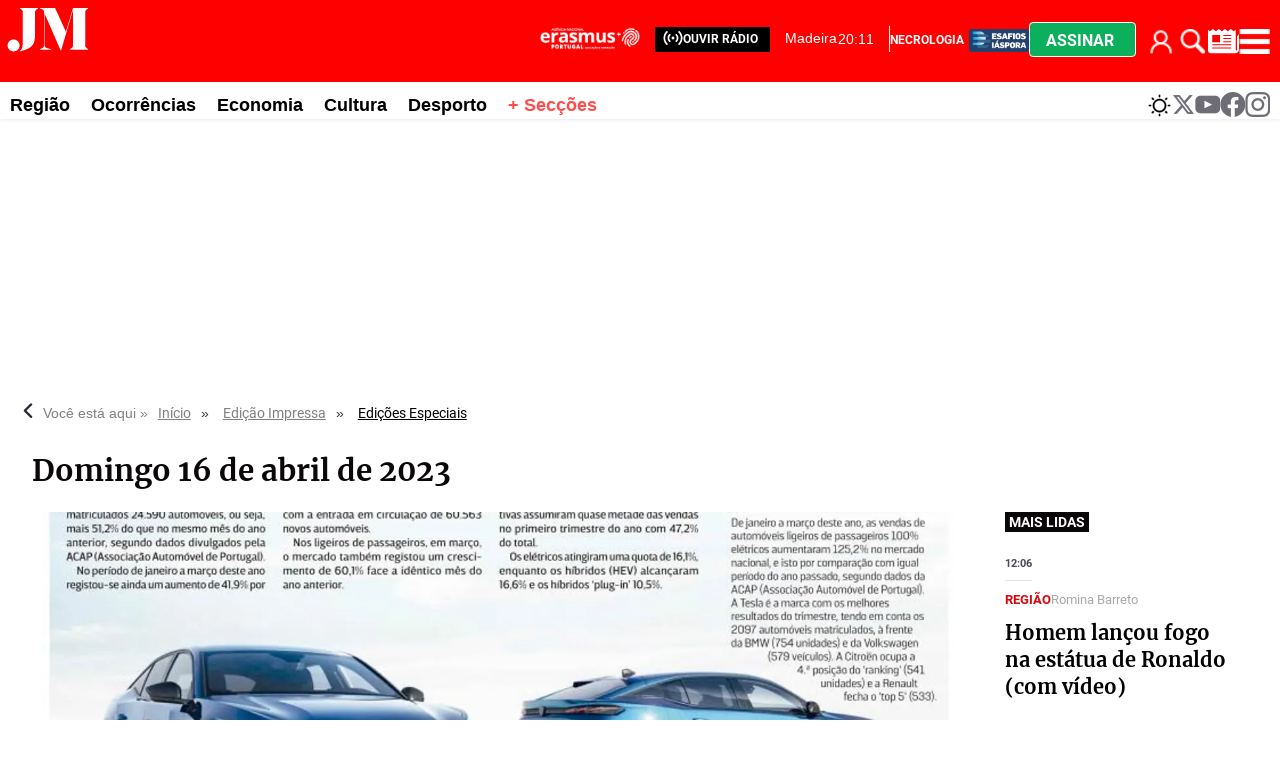

--- FILE ---
content_type: text/html
request_url: https://www.jm-madeira.pt/edicao-impressa/especiais/domingo-16-de-abril-de-2023-HC14520061
body_size: 40833
content:
  <!doctype html>  <html class="ltr" dir="ltr" lang="pt-PT"> <head> <meta content="text/html; charset=UTF-8" http-equiv="content-type"> <title>Domingo 16 de abril de 2023</title> <link rel="shortcut icon" href="https://www.jm-madeira.pt/base-portlet/webrsrc/ctxvar/66e9e831-3f31-42e5-919c-8e63dbccac71.png"> <style amp-custom> .mln_uppercase_mln
		{
			text-transform:uppercase
		}
		
		.mln_small-caps_mln
		{
			font-variant:small-caps
		}
		</style> <meta name="mas-notification-title" content="Domingo 16 de abril de 2023"> <link rel="mas-notification-icon" href="https://www.jm-madeira.pt/documents/890212192/909561715/4ba70b26aa074f818fbe1905062b456d.png"> <link rel="mas-notification-image" href="https://www.jm-madeira.pt/binrepository/580x708/0c158/580d420/none/890212192/TKLN/jm37_642-7168866_20230725175707.jpg"> <meta property="og:type" content="Article"> <meta property="og:title" content="Domingo 16 de abril de 2023"> <meta property="og:image" content="https://www.jm-madeira.pt/binrepository/580x708/0c158/580d420/none/890212192/TKLN/jm37_642-7168866_20230725175707.jpg"> <meta property="og:url" content="https://www.jm-madeira.pt/edicao-impressa/especiais/domingo-16-de-abril-de-2023-HC14520061"> <meta property="og:site_name" content="www.jm-madeira.pt"> <meta name="ROBOTS" content="INDEX, FOLLOW"> <link rel="canonical" href="https://www.jm-madeira.pt/edicao-impressa/especiais/domingo-16-de-abril-de-2023-HC14520061"> <link rel="preload" href="https://www.jm-madeira.pt/base-portlet/webrsrc/theme/4d137939798e248424331bdc1e4ad2a8.css" as="style"> <link rel="preload" href="https://www.jm-madeira.pt/base-portlet/webrsrc/theme/9421a19e4e58f458b8990f4afb9d6730.css" as="style"> <meta name="viewport" content="width=device-width"> <meta name="twitter:card" content="summary_large_image"> <meta name="twitter:site" content="@jmmadeiraRAM"> <link href="https://www.jm-madeira.pt/base-portlet/webrsrc/theme/366763de636772dc7d57c71d7ef08c2b.css" rel="stylesheet" type="text/css"> <link href="https://www.jm-madeira.pt/base-portlet/webrsrc/theme/4d137939798e248424331bdc1e4ad2a8.css" rel="stylesheet" type="text/css"> <link href="https://www.jm-madeira.pt/base-portlet/webrsrc/theme/d28f126965be4911f15b058578a684a6.css" rel="stylesheet" type="text/css"> <link href="https://www.jm-madeira.pt/base-portlet/webrsrc/theme/9421a19e4e58f458b8990f4afb9d6730.css" rel="stylesheet" type="text/css"> <link href="https://www.jm-madeira.pt/base-portlet/webrsrc/theme/71874e1d2332ce0220af1a89d9222b5c.css" rel="stylesheet" type="text/css"> <script type="text/javascript" src="/base-portlet/webrsrc/379b3cdc869493dc41c849b5b116398a.js"></script> <script type="text/javascript">/*<![CDATA[*/var ITER=ITER||{};ITER.CONTEXT=ITER.CONTEXT||{};ITER.CONTEXT.sections=[{sectid:"sect-86d365688b4be11d50ed4245315539ba"},{sectid:"sect-6bf4334b582ba2453ff794bda35f47e0"},{sectid:"sect-82d96a639af5ff345b7ff5a974c1c782"},{sectid:"sect-fe0cea874921c03a353b6dd4b100ecc5"},{sectid:"sect-6c3dc530b85fbefe552d94200b887484"}];ITER.CONTEXT.isArticlePage=function(){return true};ITER.CONTEXT.articleId="14520061";ITER.CONTEXT.contextIs=function(a){return a==="ArticlePage"};ITER.HOOK=ITER.HOOK||{};ITER.HOOK.onDisqusNewComment=function(a){};ITER.RESOURCE=ITER.RESOURCE||{};ITER.RESOURCE.Deferred=function(){var b;var a;var c=new Promise(function(e,d){b=e;a=d});c.resolve=b;c.reject=a;return c};ITER.RESOURCE.onLoad=ITER.RESOURCE.onLoad||[];ITER.RESOURCE.onInit=ITER.RESOURCE.onInit||[];ITER.RESOURCE.onLoad["util-http"]=new ITER.RESOURCE.Deferred();ITER.RESOURCE.onLoad["util-url"]=new ITER.RESOURCE.Deferred();ITER.RESOURCE.onLoad["util-cookie"]=new ITER.RESOURCE.Deferred();ITER.RESOURCE.onLoad["util-event"]=new ITER.RESOURCE.Deferred();ITER.RESOURCE.onLoad["util-message"]=new ITER.RESOURCE.Deferred();ITER.RESOURCE.onLoad.statistics=new ITER.RESOURCE.Deferred();ITER.RESOURCE.onLoad.reading=new ITER.RESOURCE.Deferred();ITER.RESOURCE.onLoad.konami=new ITER.RESOURCE.Deferred();ITER.RESOURCE.onLoad.adblock=new ITER.RESOURCE.Deferred();ITER.RESOURCE.onLoad.captcha=new ITER.RESOURCE.Deferred();ITER.RESOURCE.onLoad["iter-ui-tabs"]=new ITER.RESOURCE.Deferred();ITER.RESOURCE.onLoad["autocomplete-js"]=new ITER.RESOURCE.Deferred();ITER.RESOURCE.onLoad.form=new ITER.RESOURCE.Deferred();ITER.RESOURCE.onLoad["teaser-date"]=new ITER.RESOURCE.Deferred();ITER.RESOURCE.onLoad["search-date"]=new ITER.RESOURCE.Deferred();ITER.RESOURCE.onLoad.unregister=new ITER.RESOURCE.Deferred();ITER.RESOURCE.onLoad.recommendations=new ITER.RESOURCE.Deferred();ITER.RESOURCE.onLoad.surveys=new ITER.RESOURCE.Deferred();ITER.RESOURCE.onLoad["embed-article"]=new ITER.RESOURCE.Deferred();ITER.RESOURCE.CUSTOM=ITER.RESOURCE.CUSTOM||{};ITER.USER=ITER.USER||{};ITER.USER.id="";/*]]>*/</script> <script type="text/javascript" src="/html/js/iter-libraries/iter-util-url.js?v=4.0.244.8" defer onload="ITER.RESOURCE.onLoad['util-url'].resolve(true)"></script> <script type="text/javascript" src="/html/js/iter-libraries/iter-util-http.js?v=4.0.244.8" defer onload="ITER.RESOURCE.onLoad['util-http'].resolve(true)"></script> <script type="text/javascript" src="/html/js/iter-libraries/iter-util-cookie.js?v=4.0.244.8" defer onload="ITER.RESOURCE.onLoad['util-cookie'].resolve(true)"></script> <script type="text/javascript" src="/html/js/iter-libraries/iter-surveys.js?v=4.0.244.8" defer onload="ITER.RESOURCE.onLoad['surveys'].resolve(true)"></script> <script type="text/javascript" src="/html/js/iter-libraries/iter-captcha.js?v=4.0.244.8" defer onload="ITER.RESOURCE.onLoad['captcha'].resolve(true)"></script> <script type="text/javascript" src="/html/js/iter-libraries/iter-konami.js?v=4.0.244.8" defer onload="ITER.RESOURCE.onLoad['konami'].resolve(true)"></script> <script type="text/javascript" src="/html/js/iter-libraries/iter-statistics.js?v=4.0.244.8" defer onload="ITER.RESOURCE.onLoad['statistics'].resolve(true)"></script> <script type="text/javascript" src="/html/js/iter-libraries/iter-util-event.js?v=4.0.244.8" defer onload="ITER.RESOURCE.onLoad['util-event'].resolve(true)"></script> <script type="text/javascript" src="/html/js/iter-libraries/iter-reading.js?v=4.0.244.8" defer onload="ITER.RESOURCE.onLoad['reading'].resolve(true)"></script> <script type="text/javascript" src="/html/js/iter-libraries/iter-recommendations.js?v=4.0.244.8" defer onload="ITER.RESOURCE.onLoad['recommendations'].resolve(true)"></script> <script type="text/javascript" src="/html/js/iter-libraries/iter-util-message.js?v=4.0.244.8" defer onload="ITER.RESOURCE.onLoad['util-message'].resolve(true)"></script> <script>/*<![CDATA[*/jQryIter.u="";/*]]>*/</script> <script type="text/javascript">/*<![CDATA[*/(function(a){a.contextSections=function(){return[{sectid:"sect-86d365688b4be11d50ed4245315539ba"},{sectid:"sect-6bf4334b582ba2453ff794bda35f47e0"},{sectid:"sect-82d96a639af5ff345b7ff5a974c1c782"},{sectid:"sect-fe0cea874921c03a353b6dd4b100ecc5"},{sectid:"sect-6c3dc530b85fbefe552d94200b887484"}]};a.contextIsArticlePage=function(){return true};a.articleId=function(){return"14520061"};a.contextIs=function(b){if(b=="HomePage"){return false}else{if(b=="ArticlePage"){return true}else{if(b=="SearchPage"){return false}else{if(b=="SectionPage"){return false}else{if(b=="MetadataPage"){return false}}}}}}})(jQryIter);/*]]>*/</script> <script type="text/javascript" src="https://www.jm-madeira.pt/base-portlet/webrsrc/theme/c7b2b1255621616dc096425c41cde0b4.js"></script> <script type="text/javascript">/*<![CDATA[*/"use strict";!function(){var a=function(){var d,c="__tcfapiLocator",b=[],f=window;for(;f;){try{if(f.frames[c]){d=f;break}}catch(d){}if(f===window.top){break}f=f.parent}d||(!function d(){var e=f.document,h=!!f.frames[c];if(!h){if(e.body){var g=e.createElement("iframe");g.style.cssText="display:none",g.name=c,e.body.appendChild(g)}else{setTimeout(d,5)}}return !h}(),f.__tcfapi=function(){for(var j,g=arguments.length,k=new Array(g),i=0;i<g;i++){k[i]=arguments[i]}if(!k.length){return b}if("setGdprApplies"===k[0]){k.length>3&&2===parseInt(k[1],10)&&"boolean"==typeof k[3]&&(j=k[3],"function"==typeof k[2]&&k[2]("set",!0))}else{if("ping"===k[0]){var h={gdprApplies:j,cmpLoaded:!1,cmpStatus:"stub"};"function"==typeof k[2]&&k[2](h)}else{b.push(k)}}},f.addEventListener("message",(function(i){var h="string"==typeof i.data,g={};try{g=h?JSON.parse(i.data):i.data}catch(i){}var j=g.__tcfapiCall;j&&window.__tcfapi(j.command,j.version,(function(e,l){var k={__tcfapiReturn:{returnValue:e,success:l,callId:j.callId}};h&&(k=JSON.stringify(k)),i&&i.source&&i.source.postMessage&&i.source.postMessage(k,"*")}),j.parameter)}),!1))};"undefined"!=typeof module?module.exports=a:a()}();/*]]>*/</script> <script type="text/javascript">/*<![CDATA[*/const configSFBXAppConsent={appKey:"b47bbd56-7f40-4727-bef3-4eba9b32066e",privacyWidget:{color:"clear",position:"bottomLeft",text:"Privacy center",},forceGDPRApplies:false,};/*]]>*/</script> <script type="text/javascript" src="https://cdn.appconsent.io/loader-clear.js" defer async></script> <script async src="https://securepubads.g.doubleclick.net/tag/js/gpt.js"></script> <script>/*<![CDATA[*/window.googletag=window.googletag||{cmd:[]};googletag.cmd.push(function(){googletag.defineSlot("/22660651259/Jm-madeira_1x1",[1,1],"div-gpt-ad-1700223780427-0").addService(googletag.pubads());googletag.pubads().enableSingleRequest();googletag.enableServices()});/*]]>*/</script> <script async src="https://ads.sportslocalmedia.com/slm.prebid.jm-madeira.js"></script> <script type="application/javascript"> var slmadshb = slmadshb || {};
    slmadshb.que = slmadshb.que || [];
    slmadshb.que.push(function() {
        slmadshb.display("Jm-madeira_ATF_970x250");
        slmadshb.display("Jm-madeira_BTF_970x250");
        slmadshb.display("Jm-madeira_BTF2_970x250");
        slmadshb.display("Jm-madeira_ATF_300x250");
        slmadshb.display("Jm-madeira_BTF_300x250");
        slmadshb.display("Jm-madeira_BTF2_300x250");
        slmadshb.display("Jm-madeira_BTF3_300x250");
        slmadshb.display("Jm-madeira_BTF4_300x250");
        slmadshb.display("Jm-madeira_BTF5_300x250");
        slmadshb.display("Jm-madeira_BTF6_300x250");
        slmadshb.display("Jm-madeira_BTF7_300x250");
        slmadshb.display("Jm-madeira_BTF8_300x250");
        slmadshb.display("Jm-madeira_BTF9_300x250");
        slmadshb.display("Jm-madeira_BTF10_300x250");
        slmadshb.display("Jm-madeira_BTF11_300x250");
        slmadshb.display("Jm-madeira_BTF12_300x250");
        slmadshb.display("Jm-madeira_ATF_300x600");
        slmadshb.display("Jm-madeira_BTF_300x600");
        slmadshb.display("Jm-madeira_BTF2_300x600");
    });
</script> <style> .akcelo-wrapper {
        display: grid;
        place-items: center;
        grid-template-columns: 1fr;
        text-align: center;
        position: relative;
        overflow: hidden;
    }
    .akcelo-wrapper.akcelo-wrapper-label:before {
        content: attr(data-ad-text);
        color: #777777;
        font-size: 11px;
        text-align: center;
        position: absolute;
        width: 100%;
        top: 2px;
    }
    .akcelo-wrapper.akcelo-wrapper-label {
        box-sizing: content-box;
        padding: 20px 0 0;
    }
    .akcelo-placeholder:not(.akcelo-loaded) {
        background-color: #f9f9f9;
        background-clip: content-box;
    }
    .akcelo-placeholder:not(.akcelo-loaded)::after {
        border: 1px solid #696969;
        border-radius: 2px;
        color: #696969;
        content: attr(data-placeholder-text);
        font-size: 11px;
        line-height: 1;
        padding: 3px 4px 1px;
        position: absolute;
        background-color: transparent;
        font-family: Arial,sans-serif;
    }
    .akcelo-video > div:first-child {
        width: 100%;
        position: absolute;
        top: 0;
        bottom: 0;
        left: 0;
        right: 0
    }
    .akcelo-video.akcelo-wrapper-label > div:first-child {
        top: 20px;
    }
    @media (pointer:coarse) {
        .akcelo-wrapper.akcelo-desktop {
            display: none;
        }
    }
    @media (pointer:fine) {
        .akcelo-wrapper.akcelo-mobile {
            display: none;
        }
    }
</style> <script async src="https://www.googletagmanager.com/gtag/js?id=G-WHNXRE9CJD"></script> <script type="text/javascript">/*<![CDATA[*/window.dataLayer=window.dataLayer||[];function gtag(){dataLayer.push(arguments)}gtag("js",new Date());gtag("config","G-WHNXRE9CJD");/*]]>*/</script> </head> <body class=" controls-visible signed-out public-page" itemscope itemtype="http://schema.org/NewsArticle"> <script type="text/javascript">/*<![CDATA[*/jQryIter(document).on("click",".ui-accordion-header",function(){jQryIter(window).resize()});/*]]>*/</script> <div class="iter-page-frame"> <header class="iter-header-wrapper" id="iter-header-wrapper">  <div class="portlet-boundary portlet-static-end portlet-nested-portlets nav-menu-mobile"> <div id="col-100-fluid" class="col-100-fluid"> <div class="container-fluid"> <div class="row top"> <div class="col-100-top-one-col-fluid col-xs-12 portlet-column nopadding" id="col-100-top-one-col-fluid"> <div id="" class="portlet-boundary portlet-static-end htmlcontainer-portlet nav-menu-mobile"> <div> <div class="menu-btn-bar"> <ul> <li> <div class="login cont_user"> <div class="loged" onclick="javascript:clickIconUser()"></div> <div class="user-icon" onclick="ITER.SUBSCRIPTION.SHOP.login()"></div> </div> <div class="menu_user"> <div class="icon_suscription" onclick="ITER.SUBSCRIPTION.SHOP.catalog()"> Comprar 
               </div> <div class="perfil" onclick="ITER.SUBSCRIPTION.SHOP.account()"> Meu perfil 
               </div> <div class="logout" onclick="ITER.SUBSCRIPTION.SHOP.logout()"> Fechar sessão 
               </div> </div> </li> <li> <a href="#" title="Pesquise aqui" class="trigger-open-search" onclick="searchActive()"> <div class="search-icon"></div> </a> </li> <li class="btn-assinar" onclick="modal_click_open_2()"> <a href="#" title="Assinar" class="trigger-assine-ja"> Assinar </a> </li> </ul> <div> </div> </div> </div> </div> </div> </div> </div> </div> </div> <div class="portlet-boundary portlet-static-end portlet-nested-portlets mobile-nav"> <div id="col-100-fluid" class="col-100-fluid"> <div class="container-fluid"> <div class="row top"> <div class="col-100-top-one-col-fluid col-xs-12 portlet-column nopadding" id="col-100-top-one-col-fluid"> <div id="" class="portlet-boundary portlet-static-end velocitycontainer-portlet"> <a href="/"> <img alt="logo" src="https://www.jm-madeira.pt/base-portlet/webrsrc/ctxvar/c220a937-9526-4340-9f13-c2ec59a33eb8.svg" onerror="this.onerror=null; this.src='https://www.jm-madeira.pt/base-portlet/webrsrc/ctxvar/c220a937-9526-4340-9f13-c2ec59a33eb8.svg'"></a> </div> <div id="" class="portlet-boundary portlet-static-end htmlcontainer-portlet ouvir-radio-wrapper"> <div> <div class="ouvir-radio"> <a href="https://justweb.pt/radiojm-madeira/" target="_blank" role="link" aria-label="ouvir rádio"> <span> <svg xmlns:x="http://ns.adobe.com/Extensibility/1.0/" xmlns:i="http://ns.adobe.com/AdobeIllustrator/10.0/" xmlns:graph="http://ns.adobe.com/Graphs/1.0/" xmlns="http://www.w3.org/2000/svg" xmlns:xlink="http://www.w3.org/1999/xlink" version="1.1" x="0px" y="0px" viewbox="0 0 100 125" style="enable-background:new 0 0 100 100;" xml:space="preserve" fill="#FFFFFF" width="20px"> <switch> <foreignobject requiredextensions="http://ns.adobe.com/AdobeIllustrator/10.0/" x="0" y="0" width="1" height="1" /> <g i:extraneous="self"> <g> <path d="M83.6,16.4c-1.7-1.7-4.4-1.7-6.1,0c-1.7,1.7-1.7,4.4,0,6.1c15.2,15.2,15.2,39.9,0,55.1c-1.7,1.7-1.7,4.4,0,6.1 c0.8,0.8,1.9,1.3,3,1.3c1.1,0,2.2-0.4,3-1.3C102.1,65.1,102.1,34.9,83.6,16.4z" /> <path d="M69.3,30.6c-1.7-1.7-4.4-1.7-6.1,0c-1.7,1.7-1.7,4.4,0,6.1c7.3,7.3,7.4,19.3,0,26.6c-1.7,1.7-1.7,4.4,0,6.1 c0.8,0.8,1.9,1.3,3,1.3c1.1,0,2.2-0.4,3-1.3C80.1,58.7,80,41.3,69.3,30.6z" /> <path d="M22.5,22.5c1.7-1.7,1.7-4.4,0-6.1c-1.7-1.7-4.4-1.7-6.1,0c-18.5,18.5-18.5,48.7,0,67.2c0.8,0.8,1.9,1.3,3,1.3 c1.1,0,2.2-0.4,3-1.3c1.7-1.7,1.7-4.4,0-6.1C7.3,62.4,7.3,37.7,22.5,22.5z" /> <path d="M36.7,36.7c1.7-1.7,1.7-4.4,0-6.1c-1.7-1.7-4.4-1.7-6.1,0c-10.7,10.7-10.7,28.1,0,38.8c0.8,0.8,1.9,1.3,3,1.3 s2.2-0.4,3-1.3c1.7-1.7,1.7-4.4,0-6.1C29.4,56,29.4,44,36.7,36.7z" /> </g> <circle cx="50" cy="50" r="7.3" /> </g> </switch> </svg> </span> </a> </div> </div> </div> <div id="3456161347" class="portlet-boundary portlet-static-end menu-portlet"> <div id="menu_3456161347" class="menu_secc_unfolded "> <div class="nav-dropdown nav noSubNav"> <ul class="parent-nav lst cf"> <li class="lst-item tabnav  sect-204 sect-dbd2c77d417b6f8d3b2032040e9ea059"> <a href="/radio" class="tab-item lnk" title="Rádio"> <span class="iconBefore"></span> <span class="sectionName">Rádio</span> <span class="iconAfter"></span> </a> </li> <li class="lst-item tabnav  sect-206 sect-94b75248904841c63765df21dd8fa7f6"> <a href="/" class="tab-item lnk" title="Secções"> <span class="iconBefore"></span> <span class="sectionName">Secções</span> <span class="iconAfter"></span> </a> </li> </ul> </div> </div> </div> <div id="" class="portlet-boundary portlet-static-end htmlcontainer-portlet main-menu-icons"> <div> <div class="menu-erasmus" style=""> <a href="/erasmus" role="link" aria-label="erasmus"> <div class="logo-erasmus"></div> </a> </div> <div class="menu-diaspora"> <a href="/diaspora" title="JM Madeira Desafios Diáspora"> <div class="esafios-diaspora"></div> </a> </div> <div id="widget-weather" onclick="weatherWidgetActive()"> <a href="#" title="Consultar o estado do tempo" class="trigger-open-metereologia"> <div class="weather-icon"></div> </a> </div> <div> <div class="trigger-open-main-nav" onclick="menuActive()"> <div class="burger-icon"></div> </div> </div> </div> </div> </div> </div> </div> </div> </div> <div class="portlet-boundary portlet-static-end portlet-nested-portlets weather-widget"> <div id="col-100-fluid" class="col-100-fluid"> <div class="container-fluid"> <div class="row top"> <div class="col-100-top-one-col-fluid col-xs-12 portlet-column nopadding" id="col-100-top-one-col-fluid"> <div id="" class="portlet-boundary portlet-static-end htmlcontainer-portlet"> <div> <div id="panel-metereologia" class="active"> <div class="card-metereologia"> <a class="weatherwidget-io" href="https://forecast7.com/pt/32d67n16d92/funchal/" data-label_1="FUNCHAL" data-label_2="Meteorologia" data-font="Roboto" data-theme="pure" style="
 display: block;
 position: relative;
 height: 520px;
 padding: 0px;
 overflow: hidden;
 text-align: left;
 text-indent: -299rem;
 ">MADEIRA Meteorologia <iframe id="weatherwidget-io-1" class="weatherwidget-io-frame" title="Weather Widget" scrolling="no" frameborder="0" width="100%" src="https://weatherwidget.io/w/" style="display: block; position: absolute; top: 0px; height: 520px"></iframe></a> <script type="text/javascript">/*<![CDATA[*/!(function(i,g,h){var j,d=i.getElementsByTagName(g)[0];if(!i.getElementById(h)){j=i.createElement(g);j.id=h;j.src="https://weatherwidget.io/js/widget.min.js";d.parentNode.insertBefore(j,d)}})(document,"script","weatherwidget-io-js");/*]]>*/</script> </div> <div class="footer-panel"> <div class="close-icon" onclick="weatherWidgetActive()"> <a href="#" title="Fechar" class="trigger-close-main-nav"> <svg width="23" height="23" viewbox="0 0 25 25" fill="none" xmlns="http://www.w3.org/2000/svg"> <path d="M15.8095 12.9927L24.4012 4.42097C24.7774 4.04472 24.9888 3.53443 24.9888 3.00234C24.9888 2.47025 24.7774 1.95995 24.4012 1.58371C24.0249 1.20747 23.5146 0.996094 22.9825 0.996094C22.4504 0.996094 21.9401 1.20747 21.5639 1.58371L12.9922 10.1754L4.42047 1.58371C4.04423 1.20747 3.53393 0.996094 3.00184 0.996094C2.46975 0.996094 1.95946 1.20747 1.58321 1.58371C1.20697 1.95995 0.995597 2.47025 0.995597 3.00234C0.995597 3.53443 1.20697 4.04472 1.58321 4.42097L10.1749 12.9927L1.58321 21.5644C1.39594 21.7501 1.24729 21.9711 1.14585 22.2146C1.04441 22.4581 0.992188 22.7193 0.992188 22.983C0.992188 23.2468 1.04441 23.508 1.14585 23.7514C1.24729 23.9949 1.39594 24.2159 1.58321 24.4017C1.76896 24.5889 1.98995 24.7376 2.23343 24.839C2.47691 24.9405 2.73807 24.9927 3.00184 24.9927C3.26561 24.9927 3.52677 24.9405 3.77025 24.839C4.01374 24.7376 4.23472 24.5889 4.42047 24.4017L12.9922 15.81L21.5639 24.4017C21.7497 24.5889 21.9706 24.7376 22.2141 24.839C22.4576 24.9405 22.7188 24.9927 22.9825 24.9927C23.2463 24.9927 23.5075 24.9405 23.7509 24.839C23.9944 24.7376 24.2154 24.5889 24.4012 24.4017C24.5884 24.2159 24.7371 23.9949 24.8385 23.7514C24.94 23.508 24.9922 23.2468 24.9922 22.983C24.9922 22.7193 24.94 22.4581 24.8385 22.2146C24.7371 21.9711 24.5884 21.7501 24.4012 21.5644L15.8095 12.9927Z" fill="#0A0708"></path> </svg> </a> </div> </div> </div> </div> </div> </div> </div> </div> </div> </div> <div class="portlet-boundary portlet-static-end portlet-nested-portlets burger-menu-b"> <div id="col-100-fluid" class="col-100-fluid"> <div class="container-fluid"> <div class="row top"> <div class="col-100-top-one-col-fluid col-xs-12 portlet-column nopadding" id="col-100-top-one-col-fluid"> <div id="" class="portlet-boundary portlet-static-end htmlcontainer-portlet top_search_x"> <div> <div class="burger-menu-title"> <span class="panel-title"> <svg width="53" height="30" viewbox="0 0 53 30" fill="none" xmlns="http://www.w3.org/2000/svg"> <path fill-rule="evenodd" clip-rule="evenodd" d="M41.631 1.21582H50.9934V1.58185C49.1924 2.67897 49.1924 3.41104 49.1924 4.1431V24.637C49.1924 25.3681 49.1924 26.1001 50.9934 27.1982V27.5642H39.83V27.1982C41.631 26.1011 41.631 25.369 41.631 24.637V2.46052L34.2483 27.9303H33.8881L23.9849 4.76545V24.637C23.9849 25.7341 23.9849 26.4662 27.9462 27.1982V27.5642H21.1043V27.1982C23.2645 26.4671 23.6247 25.7351 23.6247 24.637V4.28971C23.6247 4.27244 23.6247 4.25527 23.6248 4.23819C23.6252 3.02464 23.6256 2.26737 21.1043 1.58185V1.21582H30.4676L37.2016 16.2192L41.631 1.21582ZM8.67969 28.2963C10.4807 26.4662 10.4807 25.7341 10.4807 17.6833V4.1431C10.4807 3.41201 10.4807 2.67995 8.67969 1.58185V1.21582H19.844V1.58185C18.043 2.67897 18.043 3.41104 18.043 4.1431V17.6833C18.043 24.9661 16.0624 26.4662 8.86027 28.6623L8.67969 28.2963ZM8.41739 24.891C8.41739 26.9814 6.75014 28.6756 4.69307 28.6756C2.636 28.6756 0.967795 26.9814 0.96875 24.891C0.96875 22.8007 2.636 21.1064 4.69307 21.1064C6.75014 21.1064 8.41739 22.8007 8.41739 24.891Z" fill="#FF0000"></path> </svg> <h2> <span>SECÇÕES</span> </h2> </span> <span> <div class="trigger-open-search" onclick="searchActive()"> <div class="search-icon"> </div> </div> </span> <span class="close-icon" onclick="menuBactive()"> <a href="#" title="Fechar" class="trigger-close-main-nav"> <svg width="23" height="23" viewbox="0 0 25 25" fill="none" xmlns="http://www.w3.org/2000/svg"> <path d="M15.8095 12.9927L24.4012 4.42097C24.7774 4.04472 24.9888 3.53443 24.9888 3.00234C24.9888 2.47025 24.7774 1.95995 24.4012 1.58371C24.0249 1.20747 23.5146 0.996094 22.9825 0.996094C22.4504 0.996094 21.9401 1.20747 21.5639 1.58371L12.9922 10.1754L4.42047 1.58371C4.04423 1.20747 3.53393 0.996094 3.00184 0.996094C2.46975 0.996094 1.95946 1.20747 1.58321 1.58371C1.20697 1.95995 0.995597 2.47025 0.995597 3.00234C0.995597 3.53443 1.20697 4.04472 1.58321 4.42097L10.1749 12.9927L1.58321 21.5644C1.39594 21.7501 1.24729 21.9711 1.14585 22.2146C1.04441 22.4581 0.992188 22.7193 0.992188 22.983C0.992188 23.2468 1.04441 23.508 1.14585 23.7514C1.24729 23.9949 1.39594 24.2159 1.58321 24.4017C1.76896 24.5889 1.98995 24.7376 2.23343 24.839C2.47691 24.9405 2.73807 24.9927 3.00184 24.9927C3.26561 24.9927 3.52677 24.9405 3.77025 24.839C4.01374 24.7376 4.23472 24.5889 4.42047 24.4017L12.9922 15.81L21.5639 24.4017C21.7497 24.5889 21.9706 24.7376 22.2141 24.839C22.4576 24.9405 22.7188 24.9927 22.9825 24.9927C23.2463 24.9927 23.5075 24.9405 23.7509 24.839C23.9944 24.7376 24.2154 24.5889 24.4012 24.4017C24.5884 24.2159 24.7371 23.9949 24.8385 23.7514C24.94 23.508 24.9922 23.2468 24.9922 22.983C24.9922 22.7193 24.94 22.4581 24.8385 22.2146C24.7371 21.9711 24.5884 21.7501 24.4012 21.5644L15.8095 12.9927Z" fill="#0A0708"></path> </svg> </a> </span> </div> </div> </div> <div id="2334589781" class="portlet-boundary portlet-static-end menu-portlet"> <div id="menu_2334589781" class="menu_secc_unfolded "> <div class="nav-dropdown nav noSubNav"> <ul class="parent-nav lst cf"> <li class="lst-item tabnav  sect-222 sect-caaa312ac99b72f16681e886c6a7fe26"> <a href="/regiao" class="tab-item lnk" title="Região"> <span class="iconBefore"></span> <span class="sectionName">Região</span> <span class="iconAfter"></span> </a> </li> <li class="lst-item tabnav  sect-223 sect-a72865aa8959d34dce943ae2c414d799"> <a href="/ocorrencias" class="tab-item lnk" title="Ocorrências"> <span class="iconBefore"></span> <span class="sectionName">Ocorrências</span> <span class="iconAfter"></span> </a> </li> <li class="lst-item tabnav  sect-224 sect-75b72ff50f61b1336a4849eb6abebd4f"> <a href="/economia" class="tab-item lnk" title="Economia"> <span class="iconBefore"></span> <span class="sectionName">Economia</span> <span class="iconAfter"></span> </a> </li> <li class="lst-item tabnav  sect-226 sect-1eedcc49f8d8cdfe81da0b3a28d33a74"> <a href="/nacional" class="tab-item lnk" title="Nacional"> <span class="iconBefore"></span> <span class="sectionName">Nacional</span> <span class="iconAfter"></span> </a> </li> <li class="lst-item tabnav  sect-227 sect-6a1bf113bce33d823e0658002a93d90d"> <a href="/mundo" class="tab-item lnk" title="Mundo"> <span class="iconBefore"></span> <span class="sectionName">Mundo</span> <span class="iconAfter"></span> </a> </li> <li class="lst-item tabnav  sect-228 sect-42c1e1bc62faf9fa0a1905792acbe03a"> <a href="/pessoas" class="tab-item lnk" title="Pessoas"> <span class="iconBefore"></span> <span class="sectionName">Pessoas</span> <span class="iconAfter"></span> </a> </li> <li class="lst-item tabnav  sect-229 sect-f3ec2fb06e8f8c1451754d6682a47770"> <a href="/cultura" class="tab-item lnk" title="Cultura"> <span class="iconBefore"></span> <span class="sectionName">Cultura</span> <span class="iconAfter"></span> </a> </li> <li class="lst-item tabnav  sect-230 sect-01232403ce6d2882c76d8c54645924d8"> <a href="/religiao" class="tab-item lnk" title="Religião"> <span class="iconBefore"></span> <span class="sectionName">Religião</span> <span class="iconAfter"></span> </a> </li> <li class="lst-item tabnav  sect-231 sect-9667b85f0114e2442378b98cd24571c8"> <a href="/desporto" class="tab-item lnk" title="Desporto"> <span class="iconBefore"></span> <span class="sectionName">Desporto</span> <span class="iconAfter"></span> </a> </li> <li class="lst-item tabnav  sect-232 sect-0b545b1f263fe5e7eac40325512808ee"> <a href="/educacao" class="tab-item lnk" title="Educação"> <span class="iconBefore"></span> <span class="sectionName">Educação</span> <span class="iconAfter"></span> </a> </li> <li class="lst-item tabnav  sect-233 sect-0c9509cb083a8997a32b7b63f807a497"> <a href="/diaspora" class="tab-item lnk" title="Diáspora"> <span class="iconBefore"></span> <span class="sectionName">Diáspora</span> <span class="iconAfter"></span> </a> </li> <li class="lst-item tabnav  sect-234 sect-b9d268cd6b88200fd57495a78ed07664"> <a href="/opiniao_cronicas" class="tab-item lnk" title="Opinião / Crónicas"> <span class="iconBefore"></span> <span class="sectionName">Opinião / Crónicas</span> <span class="iconAfter"></span> </a> </li> <li class="lst-item tabnav  sect-235 sect-2615ad16a52ac862b99e8d875c386799"> <a href="/necrologias" class="tab-item lnk" title="Necrologia"> <span class="iconBefore"></span> <span class="sectionName">Necrologia</span> <span class="iconAfter"></span> </a> </li> <li class="lst-item tabnav  sect-236 sect-c89b559ba51bd73d94cb73b40dff15b2"> <a href="/classificados" class="tab-item lnk" title="Classificados"> <span class="iconBefore"></span> <span class="sectionName">Classificados</span> <span class="iconAfter"></span> </a> </li> <li class="lst-item tabnav  sect-237 sect-fe0cea874921c03a353b6dd4b100ecc5"> <a href="/edicao-impressa/especiais" class="tab-item lnk" title="Edições Especiais"> <span class="iconBefore"></span> <span class="sectionName">Edições Especiais</span> <span class="iconAfter"></span> </a> </li> <li class="lst-item tabnav  sect-238 sect-2aadc77cdef11153782177c1578be192"> <a href="/eventos" class="tab-item lnk" title="Eventos"> <span class="iconBefore"></span> <span class="sectionName">Eventos</span> <span class="iconAfter"></span> </a> </li> <li class="lst-item tabnav  sect-239 sect-b62115e4e3cc9fb6f457db5712e768c0"> <a href="/cartas-do-leitor" class="tab-item lnk" title="Cartas do Leitor"> <span class="iconBefore"></span> <span class="sectionName">Cartas do Leitor</span> <span class="iconAfter"></span> </a> </li> </ul> </div> </div> </div>  <div id="" class="portlet-boundary portlet-static-end htmlcontainer-portlet"> <div> <div class="burger-menu-controls"> <div class="swiper-controllers-vertical"> <div class="swiper-button-up" tabindex="0" role="button" id="up1" title="button"> <svg width="30" height="30" viewbox="0 0 21 14" fill="none" xmlns="http://www.w3.org/2000/svg"> <path fill-rule="evenodd" clip-rule="evenodd" d="M1.04118 12.329C0.455024 11.7351 0.455024 10.7723 1.04118 10.1784L9.29634 1.81466C9.88249 1.22079 10.8328 1.22079 11.419 1.81466L19.6741 10.1784C20.2603 10.7723 20.2603 11.7351 19.6741 12.329C19.088 12.9229 18.1376 12.9229 17.5515 12.329L10.3577 5.04052L3.16382 12.329C2.57767 12.9229 1.62733 12.9229 1.04118 12.329Z" fill="#252930"></path> </svg> </div> <div class="swiper-button-down" tabindex="0" role="button" id="down1" title="button"> <svg width="30" height="30" viewbox="0 0 21 14" fill="none" xmlns="http://www.w3.org/2000/svg"> <path fill-rule="evenodd" clip-rule="evenodd" d="M20.0838 1.79403C20.67 2.3879 20.67 3.35074 20.0838 3.94461L11.8287 12.3084C11.2425 12.9023 10.2922 12.9023 9.70602 12.3084L1.45086 3.94461C0.864702 3.35074 0.864702 2.3879 1.45086 1.79403C2.03701 1.20017 2.98735 1.20017 3.5735 1.79403L10.7673 9.08252L17.9612 1.79403C18.5473 1.20017 19.4977 1.20017 20.0838 1.79403Z" fill="#252930"></path> </svg> </div> </div> <div class="close-icon" onclick="menuBactive()"> <a href="#" title="Fechar" class="trigger-close-main-nav"> <svg width="23" height="23" viewbox="0 0 25 25" fill="none" xmlns="http://www.w3.org/2000/svg"> <path d="M15.8095 12.9927L24.4012 4.42097C24.7774 4.04472 24.9888 3.53443 24.9888 3.00234C24.9888 2.47025 24.7774 1.95995 24.4012 1.58371C24.0249 1.20747 23.5146 0.996094 22.9825 0.996094C22.4504 0.996094 21.9401 1.20747 21.5639 1.58371L12.9922 10.1754L4.42047 1.58371C4.04423 1.20747 3.53393 0.996094 3.00184 0.996094C2.46975 0.996094 1.95946 1.20747 1.58321 1.58371C1.20697 1.95995 0.995597 2.47025 0.995597 3.00234C0.995597 3.53443 1.20697 4.04472 1.58321 4.42097L10.1749 12.9927L1.58321 21.5644C1.39594 21.7501 1.24729 21.9711 1.14585 22.2146C1.04441 22.4581 0.992188 22.7193 0.992188 22.983C0.992188 23.2468 1.04441 23.508 1.14585 23.7514C1.24729 23.9949 1.39594 24.2159 1.58321 24.4017C1.76896 24.5889 1.98995 24.7376 2.23343 24.839C2.47691 24.9405 2.73807 24.9927 3.00184 24.9927C3.26561 24.9927 3.52677 24.9405 3.77025 24.839C4.01374 24.7376 4.23472 24.5889 4.42047 24.4017L12.9922 15.81L21.5639 24.4017C21.7497 24.5889 21.9706 24.7376 22.2141 24.839C22.4576 24.9405 22.7188 24.9927 22.9825 24.9927C23.2463 24.9927 23.5075 24.9405 23.7509 24.839C23.9944 24.7376 24.2154 24.5889 24.4012 24.4017C24.5884 24.2159 24.7371 23.9949 24.8385 23.7514C24.94 23.508 24.9922 23.2468 24.9922 22.983C24.9922 22.7193 24.94 22.4581 24.8385 22.2146C24.7371 21.9711 24.5884 21.7501 24.4012 21.5644L15.8095 12.9927Z" fill="#0A0708"></path> </svg> </a> </div> </div> </div> </div>  </div> </div> </div> </div> </div> <div class="portlet-boundary portlet-static-end portlet-nested-portlets burger-menu"> <div id="col-100-fluid" class="col-100-fluid"> <div class="container-fluid"> <div class="row top"> <div class="col-100-top-one-col-fluid col-xs-12 portlet-column nopadding" id="col-100-top-one-col-fluid"> <div id="" class="portlet-boundary portlet-static-end htmlcontainer-portlet top_search_x"> <div> <div class="burger-menu-title"> <span class="panel-title"> <svg width="53" height="30" viewbox="0 0 53 30" fill="none" xmlns="http://www.w3.org/2000/svg"> <path fill-rule="evenodd" clip-rule="evenodd" d="M41.631 1.21582H50.9934V1.58185C49.1924 2.67897 49.1924 3.41104 49.1924 4.1431V24.637C49.1924 25.3681 49.1924 26.1001 50.9934 27.1982V27.5642H39.83V27.1982C41.631 26.1011 41.631 25.369 41.631 24.637V2.46052L34.2483 27.9303H33.8881L23.9849 4.76545V24.637C23.9849 25.7341 23.9849 26.4662 27.9462 27.1982V27.5642H21.1043V27.1982C23.2645 26.4671 23.6247 25.7351 23.6247 24.637V4.28971C23.6247 4.27244 23.6247 4.25527 23.6248 4.23819C23.6252 3.02464 23.6256 2.26737 21.1043 1.58185V1.21582H30.4676L37.2016 16.2192L41.631 1.21582ZM8.67969 28.2963C10.4807 26.4662 10.4807 25.7341 10.4807 17.6833V4.1431C10.4807 3.41201 10.4807 2.67995 8.67969 1.58185V1.21582H19.844V1.58185C18.043 2.67897 18.043 3.41104 18.043 4.1431V17.6833C18.043 24.9661 16.0624 26.4662 8.86027 28.6623L8.67969 28.2963ZM8.41739 24.891C8.41739 26.9814 6.75014 28.6756 4.69307 28.6756C2.636 28.6756 0.967795 26.9814 0.96875 24.891C0.96875 22.8007 2.636 21.1064 4.69307 21.1064C6.75014 21.1064 8.41739 22.8007 8.41739 24.891Z" fill="#FF0000"></path> </svg> <h2> <span>O Jornal da Madeira</span> </h2> </span> <span> <div class="trigger-open-search" onclick="searchActive()"> <div class="search-icon"> </div> </div> </span> <span class="close-icon" onclick="menuActive()"> <a href="#" title="Fechar" class="trigger-close-main-nav"> <svg width="23" height="23" viewbox="0 0 25 25" fill="none" xmlns="http://www.w3.org/2000/svg"> <path d="M15.8095 12.9927L24.4012 4.42097C24.7774 4.04472 24.9888 3.53443 24.9888 3.00234C24.9888 2.47025 24.7774 1.95995 24.4012 1.58371C24.0249 1.20747 23.5146 0.996094 22.9825 0.996094C22.4504 0.996094 21.9401 1.20747 21.5639 1.58371L12.9922 10.1754L4.42047 1.58371C4.04423 1.20747 3.53393 0.996094 3.00184 0.996094C2.46975 0.996094 1.95946 1.20747 1.58321 1.58371C1.20697 1.95995 0.995597 2.47025 0.995597 3.00234C0.995597 3.53443 1.20697 4.04472 1.58321 4.42097L10.1749 12.9927L1.58321 21.5644C1.39594 21.7501 1.24729 21.9711 1.14585 22.2146C1.04441 22.4581 0.992188 22.7193 0.992188 22.983C0.992188 23.2468 1.04441 23.508 1.14585 23.7514C1.24729 23.9949 1.39594 24.2159 1.58321 24.4017C1.76896 24.5889 1.98995 24.7376 2.23343 24.839C2.47691 24.9405 2.73807 24.9927 3.00184 24.9927C3.26561 24.9927 3.52677 24.9405 3.77025 24.839C4.01374 24.7376 4.23472 24.5889 4.42047 24.4017L12.9922 15.81L21.5639 24.4017C21.7497 24.5889 21.9706 24.7376 22.2141 24.839C22.4576 24.9405 22.7188 24.9927 22.9825 24.9927C23.2463 24.9927 23.5075 24.9405 23.7509 24.839C23.9944 24.7376 24.2154 24.5889 24.4012 24.4017C24.5884 24.2159 24.7371 23.9949 24.8385 23.7514C24.94 23.508 24.9922 23.2468 24.9922 22.983C24.9922 22.7193 24.94 22.4581 24.8385 22.2146C24.7371 21.9711 24.5884 21.7501 24.4012 21.5644L15.8095 12.9927Z" fill="#0A0708"></path> </svg> </a> </span> </div> </div> </div> <div id="2140379253" class="portlet-boundary portlet-static-end menu-portlet"> <div id="menu_2140379253" class="menu_secc_unfolded "> <div class="nav-dropdown nav noSubNav"> <ul class="parent-nav lst cf"> <li class="lst-item tabnav  sect-218 sect-9e3fe2da466c0807e4ed3bb3368a2a9b"> <a href="/" class="tab-item lnk" title="Página Principal"> <span class="iconBefore"></span> <span class="sectionName">Página Principal</span> <span class="iconAfter"></span> </a> </li> <li class="lst-item tabnav  sect-219 sect-686a701e2f61b4c52c9152fb5d70ac10"> <a href="/edicao-impressa" class="tab-item lnk" title="Assine"> <span class="iconBefore"></span> <span class="sectionName">Assine</span> <span class="iconAfter"></span> </a> </li> <li class="lst-item tabnav  sect-220 sect-e7375cc403c05866d2179254884fceed"> <a href="/anuncie" class="tab-item lnk" title="Anuncie"> <span class="iconBefore"></span> <span class="sectionName">Anuncie</span> <span class="iconAfter"></span> </a> </li> <li class="lst-item tabnav  sect-221 sect-e5564521690ce6c1b44ae57bb741773e"> <div class="tab-grp"> <a href="/" class="tab-item lnk" title="Secções"> <span class="iconBefore"></span> <strong class="sectionName">Secções</strong> <span class="iconAfter"></span> </a> <span class="hasChildsIcon"></span> <div class="child-nav cf"> <ul class="lst-std lst level-2"> <div class="lst-items"> <li class="lst-item   sect-222 sect-caaa312ac99b72f16681e886c6a7fe26"> <a href="/regiao" class=" lnk" title="Região"> <span class="iconBefore"></span> <span class="sectionName">Região</span> <span class="iconAfter"></span> </a> </li> <li class="lst-item   sect-223 sect-a72865aa8959d34dce943ae2c414d799"> <a href="/ocorrencias" class=" lnk" title="Ocorrências"> <span class="iconBefore"></span> <span class="sectionName">Ocorrências</span> <span class="iconAfter"></span> </a> </li> <li class="lst-item   sect-224 sect-75b72ff50f61b1336a4849eb6abebd4f"> <a href="/economia" class=" lnk" title="Economia"> <span class="iconBefore"></span> <span class="sectionName">Economia</span> <span class="iconAfter"></span> </a> </li> <li class="lst-item   sect-226 sect-1eedcc49f8d8cdfe81da0b3a28d33a74"> <a href="/nacional" class=" lnk" title="Nacional"> <span class="iconBefore"></span> <span class="sectionName">Nacional</span> <span class="iconAfter"></span> </a> </li> <li class="lst-item   sect-227 sect-6a1bf113bce33d823e0658002a93d90d"> <a href="/mundo" class=" lnk" title="Mundo"> <span class="iconBefore"></span> <span class="sectionName">Mundo</span> <span class="iconAfter"></span> </a> </li> <li class="lst-item   sect-228 sect-42c1e1bc62faf9fa0a1905792acbe03a"> <a href="/pessoas" class=" lnk" title="Pessoas"> <span class="iconBefore"></span> <span class="sectionName">Pessoas</span> <span class="iconAfter"></span> </a> </li> <li class="lst-item   sect-229 sect-f3ec2fb06e8f8c1451754d6682a47770"> <a href="/cultura" class=" lnk" title="Cultura"> <span class="iconBefore"></span> <span class="sectionName">Cultura</span> <span class="iconAfter"></span> </a> </li> <li class="lst-item   sect-230 sect-01232403ce6d2882c76d8c54645924d8"> <a href="/religiao" class=" lnk" title="Religião"> <span class="iconBefore"></span> <span class="sectionName">Religião</span> <span class="iconAfter"></span> </a> </li> <li class="lst-item   sect-231 sect-9667b85f0114e2442378b98cd24571c8"> <a href="/desporto" class=" lnk" title="Desporto"> <span class="iconBefore"></span> <span class="sectionName">Desporto</span> <span class="iconAfter"></span> </a> </li> <li class="lst-item   sect-232 sect-0b545b1f263fe5e7eac40325512808ee"> <a href="/educacao" class=" lnk" title="Educação"> <span class="iconBefore"></span> <span class="sectionName">Educação</span> <span class="iconAfter"></span> </a> </li> <li class="lst-item   sect-233 sect-0c9509cb083a8997a32b7b63f807a497"> <a href="/diaspora" class=" lnk" title="Diáspora"> <span class="iconBefore"></span> <span class="sectionName">Diáspora</span> <span class="iconAfter"></span> </a> </li> <li class="lst-item   sect-234 sect-b9d268cd6b88200fd57495a78ed07664"> <a href="/opiniao_cronicas" class=" lnk" title="Opinião / Crónicas"> <span class="iconBefore"></span> <span class="sectionName">Opinião / Crónicas</span> <span class="iconAfter"></span> </a> </li> <li class="lst-item   sect-235 sect-2615ad16a52ac862b99e8d875c386799"> <a href="/necrologias" class=" lnk" title="Necrologia"> <span class="iconBefore"></span> <span class="sectionName">Necrologia</span> <span class="iconAfter"></span> </a> </li> <li class="lst-item   sect-236 sect-c89b559ba51bd73d94cb73b40dff15b2"> <a href="/classificados" class=" lnk" title="Classificados"> <span class="iconBefore"></span> <span class="sectionName">Classificados</span> <span class="iconAfter"></span> </a> </li> <li class="lst-item   sect-237 sect-fe0cea874921c03a353b6dd4b100ecc5"> <a href="/edicao-impressa/especiais" class=" lnk" title="Edições Especiais"> <span class="iconBefore"></span> <span class="sectionName">Edições Especiais</span> <span class="iconAfter"></span> </a> </li> <li class="lst-item   sect-238 sect-2aadc77cdef11153782177c1578be192"> <a href="/eventos" class=" lnk" title="Eventos"> <span class="iconBefore"></span> <span class="sectionName">Eventos</span> <span class="iconAfter"></span> </a> </li> <li class="lst-item   sect-239 sect-b62115e4e3cc9fb6f457db5712e768c0"> <a href="/cartas-do-leitor" class=" lnk" title="Cartas do Leitor"> <span class="iconBefore"></span> <span class="sectionName">Cartas do Leitor</span> <span class="iconAfter"></span> </a> </li> </div> </ul> </div> </div> </li> <li class="lst-item tabnav  sect-240 sect-ad1ce9dc5c78d17818c5aceebf3a6faa"> <a href="/diaspora" class="tab-item lnk" title="Diáspora"> <span class="iconBefore"></span> <span class="sectionName">Diáspora</span> <span class="iconAfter"></span> </a> </li> <li class="lst-item tabnav  sect-1466 sect-19f5cf826fbb2fb909512f0b01556ac7"> <a href="/erasmus" class="tab-item lnk" title="Erasmus+"> <span class="iconBefore"></span> <span class="sectionName">Erasmus+</span> <span class="iconAfter"></span> </a> </li> <li class="lst-item tabnav  sect-241 sect-b4a0ea2d477e03d10583b29bc2e9a6e6"> <a href="/necrologias" class="tab-item lnk" title="Necrologia"> <span class="iconBefore"></span> <span class="sectionName">Necrologia</span> <span class="iconAfter"></span> </a> </li> <li class="lst-item tabnav  sect-523 sect-56b95206b36f818fe1ec9ccfe3969675"> <a href="/multimedia" class="tab-item lnk" title="Multimédia"> <span class="iconBefore"></span> <span class="sectionName">Multimédia</span> <span class="iconAfter"></span> </a> </li> <li class="lst-item tabnav  sect-243 sect-e6bbfe8bfb9cc5f5b09cd48aab5c88ef"> <a href="/classificados" class="tab-item lnk" title="Classificados"> <span class="iconBefore"></span> <span class="sectionName">Classificados</span> <span class="iconAfter"></span> </a> </li> <li class="lst-item tabnav  sect-244 sect-0b7b32abad8ef3d54d29a24387789718"> <a href="/radio" class="tab-item lnk" title="Rádio Online"> <span class="iconBefore"></span> <span class="sectionName">Rádio Online</span> <span class="iconAfter"></span> </a> </li> <li class="lst-item tabnav  sect-245 sect-6902f1959dd6a86cb22367deed9bf1bf"> <a href="/radio/podcasts" class="tab-item lnk" title="Podcasts"> <span class="iconBefore"></span> <span class="sectionName">Podcasts</span> <span class="iconAfter"></span> </a> </li> <li class="lst-item tabnav  sect-246 sect-68b579cbf634601e5cdc520bcdd5db55"> <a href="/edicao-impressa/arquivo" class="tab-item lnk" title="Arquivo"> <span class="iconBefore"></span> <span class="sectionName">Arquivo</span> <span class="iconAfter"></span> </a> </li> <li class="lst-item tabnav  sect-249 sect-a92076c79fd6d1ea8c4298d738c09aa4"> <a href="/edicao-impressa" class="tab-item lnk" title="Edição Impressa"> <span class="iconBefore"></span> <span class="sectionName">Edição Impressa</span> <span class="iconAfter"></span> </a> </li> <li class="lst-item tabnav  sect-250 sect-7d47a4fb9c5f4310d30b75ffe843bd5c"> <a href="/edicao-impressa/arquivo" class="tab-item lnk" title="Capas"> <span class="iconBefore"></span> <span class="sectionName">Capas</span> <span class="iconAfter"></span> </a> </li> <li class="lst-item tabnav  sect-251 sect-d490b502760a5d6862af349b9380f811"> <a href="/suplementos" class="tab-item lnk" title="Suplementos"> <span class="iconBefore"></span> <span class="sectionName">Suplementos</span> <span class="iconAfter"></span> </a> </li> <li class="lst-item tabnav  sect-252 sect-f54d109dcbd7099dbd7afb587aa7fbff"> <a href="/edicao-impressa/revista-improvavel" class="tab-item lnk" title="Revista Improvável"> <span class="iconBefore"></span> <span class="sectionName">Revista Improvável</span> <span class="iconAfter"></span> </a> </li> <li class="lst-item tabnav  sect-253 sect-728c989107016e274fd4db5a9b5bf71c"> <a href="/inqueritos-sondagens" class="tab-item lnk" title="Inquéritos / Sondagens"> <span class="iconBefore"></span> <span class="sectionName">Inquéritos / Sondagens</span> <span class="iconAfter"></span> </a> </li> <li class="lst-item tabnav  sect-254 sect-f8536bd3e64705e37f020ce25b6dc6b5"> <a href="/contactos" class="tab-item lnk" title="Contactos"> <span class="iconBefore"></span> <span class="sectionName">Contactos</span> <span class="iconAfter"></span> </a> </li> </ul> </div> </div> </div>  <div id="" class="portlet-boundary portlet-static-end htmlcontainer-portlet"> <div> <div class="burger-menu-controls"> <div class="swiper-controllers-vertical"> <div class="swiper-button-up" tabindex="0" role="button" id="up2" title="button"> <svg width="30" height="30" viewbox="0 0 21 14" fill="none" xmlns="http://www.w3.org/2000/svg"> <path fill-rule="evenodd" clip-rule="evenodd" d="M1.04118 12.329C0.455024 11.7351 0.455024 10.7723 1.04118 10.1784L9.29634 1.81466C9.88249 1.22079 10.8328 1.22079 11.419 1.81466L19.6741 10.1784C20.2603 10.7723 20.2603 11.7351 19.6741 12.329C19.088 12.9229 18.1376 12.9229 17.5515 12.329L10.3577 5.04052L3.16382 12.329C2.57767 12.9229 1.62733 12.9229 1.04118 12.329Z" fill="#252930"></path> </svg> </div> <div class="swiper-button-down" tabindex="0" role="button" id="down2" title="button"> <svg width="30" height="30" viewbox="0 0 21 14" fill="none" xmlns="http://www.w3.org/2000/svg"> <path fill-rule="evenodd" clip-rule="evenodd" d="M20.0838 1.79403C20.67 2.3879 20.67 3.35074 20.0838 3.94461L11.8287 12.3084C11.2425 12.9023 10.2922 12.9023 9.70602 12.3084L1.45086 3.94461C0.864702 3.35074 0.864702 2.3879 1.45086 1.79403C2.03701 1.20017 2.98735 1.20017 3.5735 1.79403L10.7673 9.08252L17.9612 1.79403C18.5473 1.20017 19.4977 1.20017 20.0838 1.79403Z" fill="#252930"></path> </svg> </div> </div> <div class="close-icon" onclick="menuActive()"> <a href="#" title="Fechar" class="trigger-close-main-nav"> <svg width="23" height="23" viewbox="0 0 25 25" fill="none" xmlns="http://www.w3.org/2000/svg"> <path d="M15.8095 12.9927L24.4012 4.42097C24.7774 4.04472 24.9888 3.53443 24.9888 3.00234C24.9888 2.47025 24.7774 1.95995 24.4012 1.58371C24.0249 1.20747 23.5146 0.996094 22.9825 0.996094C22.4504 0.996094 21.9401 1.20747 21.5639 1.58371L12.9922 10.1754L4.42047 1.58371C4.04423 1.20747 3.53393 0.996094 3.00184 0.996094C2.46975 0.996094 1.95946 1.20747 1.58321 1.58371C1.20697 1.95995 0.995597 2.47025 0.995597 3.00234C0.995597 3.53443 1.20697 4.04472 1.58321 4.42097L10.1749 12.9927L1.58321 21.5644C1.39594 21.7501 1.24729 21.9711 1.14585 22.2146C1.04441 22.4581 0.992188 22.7193 0.992188 22.983C0.992188 23.2468 1.04441 23.508 1.14585 23.7514C1.24729 23.9949 1.39594 24.2159 1.58321 24.4017C1.76896 24.5889 1.98995 24.7376 2.23343 24.839C2.47691 24.9405 2.73807 24.9927 3.00184 24.9927C3.26561 24.9927 3.52677 24.9405 3.77025 24.839C4.01374 24.7376 4.23472 24.5889 4.42047 24.4017L12.9922 15.81L21.5639 24.4017C21.7497 24.5889 21.9706 24.7376 22.2141 24.839C22.4576 24.9405 22.7188 24.9927 22.9825 24.9927C23.2463 24.9927 23.5075 24.9405 23.7509 24.839C23.9944 24.7376 24.2154 24.5889 24.4012 24.4017C24.5884 24.2159 24.7371 23.9949 24.8385 23.7514C24.94 23.508 24.9922 23.2468 24.9922 22.983C24.9922 22.7193 24.94 22.4581 24.8385 22.2146C24.7371 21.9711 24.5884 21.7501 24.4012 21.5644L15.8095 12.9927Z" fill="#0A0708"></path> </svg> </a> </div> </div> </div> </div>  </div> </div> </div> </div> </div> <div class="portlet-boundary portlet-static-end portlet-nested-portlets search-container"> <div id="main-content" class="content ly-especial" role="main"> <div id="col-100-nested" class="col-100-nested"> <div class="container"> <div class="row top"> <div class="col-100-nested col-xs-12 portlet-column nopadding" id="col-100-nested"> <div id="" class="portlet-boundary portlet-static-end htmlcontainer-portlet"> <div> <div class="icon-close" onclick="searchActive()"></div> </div> </div> <div id="2883027748" class="portlet-boundary portlet-static-end advanced-search-portlet"> <span class="iter-field iter-field-text"> <span class="iter-field-content"> <span class="iter-field-element"> <input id="_2883027748_keywords" type="text" value="" name="keywords" inlinefield="true" class="iter-field-input iter-field-input-text" onkeydown="javascript:_2883027748_onKeyEnterSearch(event)" placeholder=""> </span> </span> </span> <span class="iter-button iter-button-submit"> <span class="iter-button-content"> <input id="_2883027748_search" type="submit" name="search" value="" class="iter-button-input iter-button-input-submit" onclick="javascript:_2883027748_onClickSearch()"> </span> </span> <script type="text/javascript">/*<![CDATA[*/function _2883027748_cleanKeywords(i){var j="";var h="";for(var f=0;f<i.length;f++){var g=i[f];if(!(g=="/"||g=="\\"||g=="~"||g=="!"||g=="("||g==")")){h+=g}else{h+=" "}}h=encodeURIComponent(h);for(var f=0;f<h.length;f++){var g=h[f];if(g=="'"){j+="%27"}else{j+=g}}return j}function _2883027748_onClickSearch(){var e=_2883027748_cleanKeywords(jQryIter("#_2883027748_keywords").val());if(e.length>0){var d="/pesquisas/-/search/";var f="/false/false/19840111/20260111/date/true/true/0/0/meta/0/0/0/1";window.location.href=d+e+f}}function _2883027748_onKeyEnterSearch(b){if(b.keyCode==13){_2883027748_onClickSearch()}};/*]]>*/</script> </div> </div> </div> </div> </div> </div> </div> <div class="portlet-boundary portlet-static-end portlet-nested-portlets logo-container"> <div id="main-content" class="content ly-especial" role="main"> <div id="col-100-nested" class="col-100-nested"> <div class="container"> <div class="row top"> <div class="col-100-nested col-xs-12 portlet-column nopadding" id="col-100-nested"> <div id="" class="portlet-boundary portlet-static-end velocitycontainer-portlet"> <a href="/"> <img alt="logo" src="https://www.jm-madeira.pt/base-portlet/webrsrc/ctxvar/94da6121-3658-44ef-8144-8fe3ed86c0e1.svg" onerror="this.onerror=null; this.src='https://www.jm-madeira.pt/base-portlet/webrsrc/ctxvar/94da6121-3658-44ef-8144-8fe3ed86c0e1.svg'"></a> </div> </div> </div> </div> </div> </div> </div> <div class="portlet-boundary portlet-static-end portlet-nested-portlets main-nav-container"> <div id="main-content" class="content ly-especial" role="main"> <div id="col-100-nested" class="col-100-nested"> <div class="container"> <div class="row top"> <div class="col-100-nested col-xs-12 portlet-column nopadding" id="col-100-nested"> <div class="portlet-boundary portlet-static-end portlet-nested-portlets header-nav"> <div id="main-content" class="content ly-especial" role="main"> <div id="col-100-nested" class="col-100-nested"> <div class="container"> <div class="row top"> <div class="col-100-nested col-xs-12 portlet-column nopadding" id="col-100-nested"> <div id="2508077543" class="portlet-boundary portlet-static-end menu-portlet"> <div id="menu_2508077543" class="menu_secc_unfolded "> <div class="nav-dropdown nav noSubNav"> <ul class="parent-nav lst cf"> <li class="lst-item tabnav  sect-208 sect-b688e6fd66f770e17d7f67a97e4b5e16"> <a href="/edicao-impressa" class="tab-item lnk" title="Edição Impressa"> <span class="iconBefore"></span> <span class="sectionName">Edição Impressa</span> <span class="iconAfter"></span> </a> </li> <li class="lst-item tabnav  sect-209 sect-5cd4642648ba4f97d75969cdfcc50eaf"> <a href="/edicao-impressa/arquivo" class="tab-item lnk" title="Arquivo"> <span class="iconBefore"></span> <span class="sectionName">Arquivo</span> <span class="iconAfter"></span> </a> </li> <li class="lst-item tabnav  sect-210 sect-732453518823580e9bc480f695911186"> <a href="/anuncie" class="tab-item lnk" title="Anuncie"> <span class="iconBefore"></span> <span class="sectionName">Anuncie</span> <span class="iconAfter"></span> </a> </li> <li class="lst-item tabnav  sect-211 sect-34ecbdf040bd204355bef538903b68e8"> <a href="/multimedia" class="tab-item lnk" title="Multimédia"> <span class="iconBefore"></span> <span class="sectionName">Multimédia</span> <span class="iconAfter"></span> </a> </li> <li class="lst-item tabnav  sect-212 sect-c4439966ce4883fdacc4a94b91932152"> <a href="/classificados" class="tab-item lnk" title="Classificados"> <span class="iconBefore"></span> <span class="sectionName">Classificados</span> <span class="iconAfter"></span> </a> </li> <li class="lst-item tabnav  sect-213 sect-39642ec8c644c38c4316a4bb60a3fb52"> <a href="/inqueritos-sondagens" class="tab-item lnk" title="Sondagens"> <span class="iconBefore"></span> <span class="sectionName">Sondagens</span> <span class="iconAfter"></span> </a> </li> <li class="lst-item tabnav  sect-214 sect-36e88cd82a6dc13af236424941d29f99"> <a href="/radio" class="tab-item lnk" title="Rádio"> <span class="iconBefore"></span> <span class="sectionName">Rádio</span> <span class="iconAfter"></span> </a> </li> <li class="lst-item tabnav  sect-215 sect-0c114453faeac29037036ae516583a01"> <a href="/eventos" class="tab-item lnk" title="Eventos"> <span class="iconBefore"></span> <span class="sectionName">Eventos</span> <span class="iconAfter"></span> </a> </li> <li class="lst-item tabnav  sect-216 sect-73bb085060320c18fb279a6db50bf91c"> <a href="/suplementos" class="tab-item lnk" title="Suplementos"> <span class="iconBefore"></span> <span class="sectionName">Suplementos</span> <span class="iconAfter"></span> </a> </li> <li class="lst-item tabnav  sect-1550 sect-a9a53683b0eb39d8cd1f804eb55e396c"> <a href="/radio/podcasts" class="tab-item lnk" title="Podcasts"> <span class="iconBefore"></span> <span class="sectionName">Podcasts</span> <span class="iconAfter"></span> </a> </li> </ul> </div> </div> </div> <div id="" class="portlet-boundary portlet-static-end htmlcontainer-portlet"> <div> <div id="menu-website-options"> <ul> <li> <div class="login cont_user"> <div class="loged" onclick="javascript:clickIconUser()"></div> <div class="user-icon" onclick="ITER.SUBSCRIPTION.SHOP.login()"></div> </div> <div class="menu_user"> <div class="icon_suscription" onclick="ITER.SUBSCRIPTION.SHOP.catalog()"> Comprar 
                      </div> <div class="perfil" onclick="ITER.SUBSCRIPTION.SHOP.account()"> Meu perfil 
                      </div> <div class="logout" onclick="ITER.SUBSCRIPTION.SHOP.logout()"> Fechar sessão 
                      </div> </div> </li> <li> <a href="#" title="Pesquise aqui" class="trigger-open-search" onclick="searchActive()"> <div class="search-icon"> </div> </a> </li> <li> <a href="/edicao-impressa" title="Edicao-impressa" class="trigger-open-edicao-impressa"> <div class="edicao-impressa"> </div> </a> </li> <li id="hamburguer"> <div class="trigger-open-main-nav" onclick="menuActive()"> <div class="burger-icon"> </div> </div> </li> </ul> </div> </div> </div> </div> </div> </div> </div> </div> </div> <div class="portlet-boundary portlet-static-end portlet-nested-portlets menu-btn-bar"> <div id="col-100-fluid" class="col-100-fluid"> <div class="container-fluid"> <div class="row top"> <div class="col-100-top-one-col-fluid col-xs-12 portlet-column nopadding" id="col-100-top-one-col-fluid"> <div id="" class="portlet-boundary portlet-static-end htmlcontainer-portlet radio-horas"> <div> <div id="header-bottom-section"> <div class="erasmus" style=""> <a href="/erasmus" role="link" aria-label="erasmus"> <div class="logo-erasmus"></div> </a> </div> <div class="ouvir-radio"> <a href="https://justweb.pt/radiojm-madeira/" target="_blank" role="link" aria-label="ouvir rádio"> <span> <svg xmlns:x="http://ns.adobe.com/Extensibility/1.0/" xmlns:i="http://ns.adobe.com/AdobeIllustrator/10.0/" xmlns:graph="http://ns.adobe.com/Graphs/1.0/" xmlns="http://www.w3.org/2000/svg" xmlns:xlink="http://www.w3.org/1999/xlink" version="1.1" x="0px" y="0px" viewbox="0 0 100 125" style="enable-background:new 0 0 100 100;" xml:space="preserve" fill="#FFFFFF" width="20px"> <switch> <foreignobject requiredextensions="http://ns.adobe.com/AdobeIllustrator/10.0/" x="0" y="0" width="1" height="1" /> <g i:extraneous="self"> <g> <path d="M83.6,16.4c-1.7-1.7-4.4-1.7-6.1,0c-1.7,1.7-1.7,4.4,0,6.1c15.2,15.2,15.2,39.9,0,55.1c-1.7,1.7-1.7,4.4,0,6.1 c0.8,0.8,1.9,1.3,3,1.3c1.1,0,2.2-0.4,3-1.3C102.1,65.1,102.1,34.9,83.6,16.4z" /> <path d="M69.3,30.6c-1.7-1.7-4.4-1.7-6.1,0c-1.7,1.7-1.7,4.4,0,6.1c7.3,7.3,7.4,19.3,0,26.6c-1.7,1.7-1.7,4.4,0,6.1 c0.8,0.8,1.9,1.3,3,1.3c1.1,0,2.2-0.4,3-1.3C80.1,58.7,80,41.3,69.3,30.6z" /> <path d="M22.5,22.5c1.7-1.7,1.7-4.4,0-6.1c-1.7-1.7-4.4-1.7-6.1,0c-18.5,18.5-18.5,48.7,0,67.2c0.8,0.8,1.9,1.3,3,1.3 c1.1,0,2.2-0.4,3-1.3c1.7-1.7,1.7-4.4,0-6.1C7.3,62.4,7.3,37.7,22.5,22.5z" /> <path d="M36.7,36.7c1.7-1.7,1.7-4.4,0-6.1c-1.7-1.7-4.4-1.7-6.1,0c-10.7,10.7-10.7,28.1,0,38.8c0.8,0.8,1.9,1.3,3,1.3 s2.2-0.4,3-1.3c1.7-1.7,1.7-4.4,0-6.1C29.4,56,29.4,44,36.7,36.7z" /> </g> <circle cx="50" cy="50" r="7.3" /> </g> </switch> </svg> </span> <span class="ouvir-radio-txt"> OUVIR RÁDIO</span> </a> </div> <nav id="menu-btn-bar"> <ul> <li> <div class="world-clock"> <h2 class="screen-reader"> Horas do Mundo </h2> <div class="time-entry"> <h3>Madeira</h3> <iframe title="Clock" src="https://free.timeanddate.com/clock/i8tp0p6c/n682/tlpt5/fn6/fcfff/tct/pct/th1/ts1" frameborder="0" width="37" height="19" allowtransparency="true"></iframe> </div> <div class="other-time-zones"> <div class="time-entry"> <h3>África do Sul</h3> <iframe src="https://free.timeanddate.com/clock/i8tp0p6c/n111/tlpt5/fn6/fcfff/tct/pct/th2/ts1" frameborder="0" width="63" height="19" allowtransparency="true"></iframe> </div> <div class="time-entry"> <h3>Venezuela</h3> <iframe src="https://free.timeanddate.com/clock/i8tp0p6c/n58/tlpt5/fn6/fcfff/tct/pct/th2/ts1" frameborder="0" width="63" height="19" allowtransparency="true"></iframe> </div> </div> </div> </li> <li> <a href="/necrologias" title="Necrologia"> Necrologia </a> </li> <li class="mobile-sticky"> <a href="/diaspora" title="JM Madeira Desafios Diáspora"> <div class="esafios-diaspora"></div> </a> </li> <li class="btn-assinar" onclick="modal_click_open_2()"> <a href="#" title="Assinar" class="trigger-assine-ja"> Assinar </a> </li> </ul> </nav> </div> </div> </div> <div class="portlet-boundary portlet-static-end portlet-nested-portlets"> <div id="col-100-fluid" class="col-100-fluid"> <div class="container-fluid"> <div class="row top"> <div class="col-100-top-one-col-fluid col-xs-12 portlet-column nopadding" id="col-100-top-one-col-fluid"> </div> </div> </div> </div> </div> </div> </div> </div> </div> </div> </div> </div> </div> </div> </div> </div> <div class="portlet-boundary portlet-static-end portlet-nested-portlets secondary-nav-container"> <div id="col-60-40" class="col-60-40"> <div class="row top"> <div class="layout col-60-40-top-one-col col-xs-12 col-md-8 portlet-column nopadding" id="col-60-40-top-one-col"> <div id="625230061" class="portlet-boundary portlet-static-end menu-portlet secondary-nav"> <div id="menu_625230061" class="menu_secc "> <div class="nav-dropdown nav noSubNav"> <ul class="parent-nav lst cf"> <li class="lst-item tabnav  sect-181 sect-59cba084d2545cfc5fa72486ca6bd79c"> <a href="/regiao" class="tab-item lnk" title="Região"> <span class="iconBefore"></span> <span class="sectionName">Região</span> <span class="iconAfter"></span> </a> </li> <li class="lst-item tabnav  sect-182 sect-834ca301a9b1326f204bc1e295ac26a5"> <a href="/ocorrencias" class="tab-item lnk" title="Ocorrências"> <span class="iconBefore"></span> <span class="sectionName">Ocorrências</span> <span class="iconAfter"></span> </a> </li> <li class="lst-item tabnav  sect-183 sect-b1086076927ee1ab5da81ea680308f3a"> <a href="/economia" class="tab-item lnk" title="Economia"> <span class="iconBefore"></span> <span class="sectionName">Economia</span> <span class="iconAfter"></span> </a> </li> <li class="lst-item tabnav  sect-187 sect-0e08871eddbcb73d76a3b23f69690575"> <a href="/cultura" class="tab-item lnk" title="Cultura"> <span class="iconBefore"></span> <span class="sectionName">Cultura</span> <span class="iconAfter"></span> </a> </li> <li class="lst-item tabnav  sect-186 sect-2fcf79d4c42fd62547d5a6c9d4b5cc35"> <a href="/desporto" class="tab-item lnk" title="Desporto"> <span class="iconBefore"></span> <span class="sectionName">Desporto</span> <span class="iconAfter"></span> </a> </li> <li class="lst-item tabnav  sect-188 sect-5fe041ff2557af002d46acfb034540ce"> <a href="/" class="tab-item lnk" title="Secções"> <span class="iconBefore"></span> <span class="sectionName">Secções</span> <span class="iconAfter"></span> </a> </li> </ul> </div> </div> </div> <div id="" class="portlet-boundary portlet-static-end htmlcontainer-portlet weather-portlet"> <div> <div id="wrapper-widgets" onclick="weatherWidgetActive()"> <div id="widget-weather"> <a href="#" title="Consultar o estado do tempo" class="trigger-open-metereologia"> <div class="weather-icon"></div> </a> </div> <ul class="widget-social-bar-icons"> <li> <a href="https://twitter.com/jmmadeiraram" title="Twitter" target="_blank"> <div class="twitter-icon"></div> </a> </li> <li> <a href="https://youtube.com/@jmmadeira9762" title="Youtube" target="_blank"> <div class="youtube-icon"></div> </a> </li> <li> <a href="https://www.facebook.com/jmmadeiraRAM" title="Facebook" target="_blank"> <div class="facebook-icon"></div> </a> </li> <li> <a href="https://www.instagram.com/jm_madeira/" title="Instagram" target="_blank"> <div class="instagram-icon"></div> </a> </li> </ul> </div> </div> </div> </div> <div class="layout col-60-40-top-two-col col-xs-12 col-md-4 portlet-column nopadding" id="col-60-40-top-two-col"> <div id="" class="portlet-boundary portlet-static-end htmlcontainer-portlet"> <div> </div> </div> <div id="" class="portlet-boundary portlet-static-end htmlcontainer-portlet"> <div> </div> </div> </div> </div> </div> </div> <div class="portlet-boundary portlet-static-end portlet-nested-portlets adPorlet"> <div id="main-content" class="content ly-especial-fluid" role="main"> <div id="col-100-nested-fluid" class="col-100-nested-fluid"> <div class="container-fluid"> <div class="row top"> <div class="col-100-nested-fluid col-xs-12 portlet-column nopadding" id="col-100-nested-fluid"> <div id="" class="portlet-boundary portlet-static-end adcontainer-portlet"> </div> <div id="" class="portlet-boundary portlet-static-end adcontainer-portlet"> </div> </div> </div> </div> </div> </div> </div> </header> <div class="iter-content-wrapper iter-droppable-zone" id="iter-content-wrapper"> <div id="main-content" class="content ly-especial-fluid-a" role="main"> <div id="col-100-nested-fluid" class="col-100-nested-fluid"> <div class="container-fluid"> <div class="row top"> <div class="col-100-nested-fluid col-xs-12 portlet-column nopadding" id="col-100-nested-fluid-a"> <div id="" class="portlet-boundary portlet-static-end adcontainer-portlet mT-1 mB-t"> <div> <style> .akcelo-adunit-9264 {
        width:100%;
        height:250px;
    }
    @media (pointer:coarse) {
        .akcelo-adunit-9264 {
            width:100%;
            height:100px;
        }
    }
</style> <div class="akcelo-wrapper akcelo-wrapper-label akcelo-placeholder akcelo-adunit-9264" data-ad-text="" data-placeholder-text="Ad"> <div id="Jm-madeira_ATF_970x250"></div> </div> </div> </div> <div id="" class="portlet-boundary portlet-static-end breadcrumb-portlet h_002_001 breadCrumbs"> <ol class="iter-theme-news-breadcrumb" itemscope itemtype="http://schema.org/BreadcrumbList"> <li class="first" itemprop="itemListElement" itemscope itemtype="http://schema.org/ListItem"><a itemprop="item" href="https://www.jm-madeira.pt"><span itemprop="name">Início</span></a> <meta itemprop="position" content="1"></li> <li itemprop="itemListElement" itemscope itemtype="http://schema.org/ListItem">»&nbsp;<a itemprop="item" href="https://www.jm-madeira.pt/edicao-impressa"><span itemprop="name">Edição Impressa</span></a> <meta itemprop="position" content="2"></li> <li class="last" itemprop="itemListElement" itemscope itemtype="http://schema.org/ListItem">»&nbsp;<a itemprop="item" href="https://www.jm-madeira.pt/edicao-impressa/especiais"><span itemprop="name">Edições Especiais</span></a> <meta itemprop="position" content="3"></li> </ol> </div> <div class="portlet-boundary portlet-static-end portlet-nested-portlets pL-2 pR-2"> <div id="col-100-fluid-a" class="col-100-fluid-a"> <div class="container-fluid"> <div class="row top"> <div class="col-100-top-one-col-fluid-a col-xs-12 portlet-column nopadding" id="col-100-top-one-col-fluid-a"> <div id="" class="portlet-boundary portlet-static-end adcontainer-portlet"> <div> <div id="div-gpt-ad-1700223780427-0"> <script>/*<![CDATA[*/googletag.cmd.push(function(){googletag.display("div-gpt-ad-1700223780427-0")});/*]]>*/</script> </div> </div> </div> <div id="" class="portlet-boundary portlet-static-end content-viewer-portlet d_002_001 last full-access norestricted"> <div class="iter_template D_TIT odd n1  "> <div class="text_block"> <div class="headline"> <h2>Domingo 16 de abril de 2023</h2> </div> </div> </div> </div> <div id="" class="portlet-boundary portlet-static-end article-recommendations-portlet d_002_008"> <div data-config-id="0fb3539d-013c-11ee-ab9a-02001702fa84" data-template-id="/T/IMG_INF1_INF2_TIT"></div> </div> </div> </div> </div> </div> </div> <div class="portlet-boundary portlet-static-end portlet-nested-portlets flex_responsive pL-2 pR-2"> <div id="col-90-10-fluid" class="col-90-10-fluid"> <div class="container-fluid"> <div class="row top"> <div class="layout col-90-10-fluid-top-one-col col-xs-12 col-md-8 col-lg-11 portlet-column nopadding" id="col-90-10-fluid-top-one-col"> <div id="" class="portlet-boundary portlet-static-end content-viewer-portlet d_002_002 last full-access norestricted"> <div class="D_IMG  no_slider "> <div class="multimedia"> <div class="multimediaMacroWrapper"> <ul class="bxMultimedia14520061"> <div class="contentMedia art-gallery"> <figure class="cutlineShow">  <div frame="crop_extrabig_3" style="position: relative; width: 100%; padding-top: 52.67%;"> <img itercontenttypein="Image" itercontenttypeout="Image" itemprop="image" src="//www.jm-madeira.pt/binrepository/1424x1737/-1c529/1424d750/none/890212192/UAJV/jm37_642-7168866_20230725175707.jpg" srcset="//www.jm-madeira.pt/binrepository/1424x1737/-1c529/1424d750/none/890212192/UAJV/jm37_642-7168866_20230725175707.jpg 1424w,//www.jm-madeira.pt/binrepository/1187x1448/-1c441/1187d625/none/890212192/UAJS/jm37_642-7168866_20230725175707.jpg 1187w,//www.jm-madeira.pt/binrepository/949x1158/-1c353/949d500/none/890212192/UAEJ/jm37_642-7168866_20230725175707.jpg 949w,//www.jm-madeira.pt/binrepository/712x869/0c265/712d375/none/890212192/TKOO/jm37_642-7168866_20230725175707.jpg 712w,//www.jm-madeira.pt/binrepository/475x579/0c176/475d250/none/890212192/TKJQ/jm37_642-7168866_20230725175707.jpg 475w,//www.jm-madeira.pt/binrepository/300x366/0c111/300d158/none/890212192/TKUL/jm37_642-7168866_20230725175707.jpg 300w" width="1423" height="750" style="bottom: 0; left: 0; top: 0; right: 0;
height: auto; width: auto;
max-height: 100%; max-width: 100%;
display: block; position: absolute; margin: auto;" iterimgid="642-7168866" sizes="100vw" alt="Domingo 16 de abril de 2023" title="Domingo 16 de abril de 2023"> </div>  </figure> </div> </ul> </div> </div> </div> </div> <div id="" class="portlet-boundary portlet-static-end content-viewer-portlet d_002_003 last full-access norestricted"> <div class="iter_template D_IMG_INF1_INF2 odd n1  "> <div class="autores"> </div> <div class="inf2"> <div class="section"> <div class="icon"> <svg width="6" height="6" viewbox="0 0 6 6" fill="none" xmlns="http://www.w3.org/2000/svg"> <rect x="0.429688" y="0.0224609" width="5.50731" height="5.50731" fill="#ff0000"></rect> </svg> </div> <div class="nameSection"> <div class="article-section" itemprop="articleSection"> <a class="seccion" href="/edicao-impressa/especiais"><span class="assigned-section">Edições Especiais </span></a> </div> </div> </div> <div class="date"> <div class="tit"> Data de publicação
                  </div> <div class="dateData"> <div class="dateCalendar"> <span class="iconCalendar"> <svg width="20" height="41" viewbox="0 0 40 41" fill="none" xmlns="http://www.w3.org/2000/svg"> <g clip-path="url(#clip0_7_746)"> <path d="M35.3125 3.69678H33.4375V0.571777H30.3125V3.69678H9.6875V0.571777H6.5625V3.69678H4.6875C2.10281 3.69678 0 5.79959 0 8.38428V35.8843C0 38.469 2.10281 40.5718 4.6875 40.5718H35.3125C37.8972 40.5718 40 38.469 40 35.8843V8.38428C40 5.79959 37.8972 3.69678 35.3125 3.69678ZM36.875 35.8843C36.875 36.7458 36.1741 37.4468 35.3125 37.4468H4.6875C3.82594 37.4468 3.125 36.7458 3.125 35.8843V15.2593H36.875V35.8843ZM36.875 12.1343H3.125V8.38428C3.125 7.52271 3.82594 6.82178 4.6875 6.82178H6.5625V9.94678H9.6875V6.82178H30.3125V9.94678H33.4375V6.82178H35.3125C36.1741 6.82178 36.875 7.52271 36.875 8.38428V12.1343Z" fill="black" /> <path d="M9.0625 18.5405H5.9375V21.6655H9.0625V18.5405Z" fill="black" /> <path d="M15.3125 18.5405H12.1875V21.6655H15.3125V18.5405Z" fill="black" /> <path d="M21.5625 18.5405H18.4375V21.6655H21.5625V18.5405Z" fill="black" /> <path d="M27.8125 18.5405H24.6875V21.6655H27.8125V18.5405Z" fill="black" /> <path d="M34.0625 18.5405H30.9375V21.6655H34.0625V18.5405Z" fill="black" /> <path d="M9.0625 24.7905H5.9375V27.9155H9.0625V24.7905Z" fill="black" /> <path d="M15.3125 24.7905H12.1875V27.9155H15.3125V24.7905Z" fill="black" /> <path d="M21.5625 24.7905H18.4375V27.9155H21.5625V24.7905Z" fill="black" /> <path d="M27.8125 24.7905H24.6875V27.9155H27.8125V24.7905Z" fill="black" /> <path d="M9.0625 31.0405H5.9375V34.1655H9.0625V31.0405Z" fill="black" /> <path d="M15.3125 31.0405H12.1875V34.1655H15.3125V31.0405Z" fill="black" /> <path d="M21.5625 31.0405H18.4375V34.1655H21.5625V31.0405Z" fill="black" /> <path d="M27.8125 31.0405H24.6875V34.1655H27.8125V31.0405Z" fill="black" /> <path d="M34.0625 24.7905H30.9375V27.9155H34.0625V24.7905Z" fill="black" /> </g> <defs> <clippath id="clip0_7_746"> <rect width="40" height="40" fill="white" transform="translate(0 0.571777)" /> </clippath> </defs> </svg> </span> 16 Abril 2023 
                   </div> <div class="dateHours"> <span class="iconClock"> <svg xmlns="http://www.w3.org/2000/svg" width="20" height="20" viewbox="0 0 30 30" fill="none"> <path d="M15 3.03516C8.40234 3.03516 3.03516 8.40234 3.03516 15C3.03516 21.5977 8.40234 26.9648 15 26.9648C21.5977 26.9648 26.9648 21.5977 26.9648 15C26.9648 8.40234 21.5977 3.03516 15 3.03516ZM15 29.3555C7.08398 29.3555 0.644531 22.916 0.644531 15C0.644531 7.08398 7.08398 0.644531 15 0.644531C22.916 0.644531 29.3555 7.08398 29.3555 15C29.3555 22.916 22.916 29.3555 15 29.3555Z" fill="black" /> <path d="M11.1078 18H15.8922C16.5058 18 17 17.496 17 16.8701V8.12991C17 7.50403 16.5058 7 15.8922 7C15.2785 7 14.7843 7.50403 14.7843 8.12991V15.7402H11.1078C10.4942 15.7402 10 16.2442 10 16.8701C10 17.496 10.4942 18 11.1078 18Z" fill="black" /> </svg> </span> 4:00 
                   </div> </div> </div> </div> <div class="cintillo-detail"> <div class="shareButtons"> <ul class="listRss"> <li class="whatsApp"> <a href="https://api.whatsapp.com/send?text=http://www.jm-madeira.pt/edicao-impressa/especiais/domingo-16-de-abril-de-2023-HC14520061" target="_blank"> <svg xmlns="http://www.w3.org/2000/svg" xmlns:xlink="http://www.w3.org/1999/xlink" viewbox="0 0 32 32" version="1.1" role="img" aria-labelledby="at-svg-whatsapp-1" class="at-icon at-icon-whatsapp" style="fill: rgb(255, 255, 255); width: 20px; height: 20px;"> <title id="at-svg-whatsapp-1">WhatsApp</title> <g> <path d="M19.11 17.205c-.372 0-1.088 1.39-1.518 1.39a.63.63 0 0 1-.315-.1c-.802-.402-1.504-.817-2.163-1.447-.545-.516-1.146-1.29-1.46-1.963a.426.426 0 0 1-.073-.215c0-.33.99-.945.99-1.49 0-.143-.73-2.09-.832-2.335-.143-.372-.214-.487-.6-.487-.187 0-.36-.043-.53-.043-.302 0-.53.115-.746.315-.688.645-1.032 1.318-1.06 2.264v.114c-.015.99.472 1.977 1.017 2.78 1.23 1.82 2.506 3.41 4.554 4.34.616.287 2.035.888 2.722.888.817 0 2.15-.515 2.478-1.318.13-.33.244-.73.244-1.088 0-.058 0-.144-.03-.215-.1-.172-2.434-1.39-2.678-1.39zm-2.908 7.593c-1.747 0-3.48-.53-4.942-1.49L7.793 24.41l1.132-3.337a8.955 8.955 0 0 1-1.72-5.272c0-4.955 4.04-8.995 8.997-8.995S25.2 10.845 25.2 15.8c0 4.958-4.04 8.998-8.998 8.998zm0-19.798c-5.96 0-10.8 4.842-10.8 10.8 0 1.964.53 3.898 1.546 5.574L5 27.176l5.974-1.92a10.807 10.807 0 0 0 16.03-9.455c0-5.958-4.842-10.8-10.802-10.8z" fill-rule="evenodd"></path> </g> </svg> </a> </li> <li class="facebook" onclick="window.open('//facebook.com/sharer.php?u=http://www.jm-madeira.pt/edicao-impressa/especiais/domingo-16-de-abril-de-2023-HC14520061&amp;text=Domingo 16 de abril de 2023')"> <svg xmlns="http://www.w3.org/2000/svg" xmlns:xlink="http://www.w3.org/1999/xlink" viewbox="0 0 32 32" version="1.1" role="img" aria-labelledby="at-svg-facebook-2" class="at-icon at-icon-facebook" style="fill: rgb(255, 255, 255); width: 20px; height: 20px;"> <title id="at-svg-facebook-2">Facebook</title> <g> <path d="M22 5.16c-.406-.054-1.806-.16-3.43-.16-3.4 0-5.733 1.825-5.733 5.17v2.882H9v3.913h3.837V27h4.604V16.965h3.823l.587-3.913h-4.41v-2.5c0-1.123.347-1.903 2.198-1.903H22V5.16z" fill-rule="evenodd"></path> </g> </svg> </li> <li class="twitter"> <a href="https://twitter.com/intent/tweet?text=http://www.jm-madeira.pt/edicao-impressa/especiais/domingo-16-de-abril-de-2023-HC14520061" target="_blank"> <svg version="1.1" id="svg5" xmlns:svg="http://www.w3.org/2000/svg" xmlns="http://www.w3.org/2000/svg" xmlns:xlink="http://www.w3.org/1999/xlink" x="0px" y="0px" width="1.4em" height="1.4em" viewbox="0 0 1668.56 1221.19" style="enable-background:new 0 0 1668.56 1221.19; fill: rgb(255, 255, 255);" xml:space="preserve"> <title id="at-svg-twitter-3">Twitter</title> <g id="layer1" transform="translate(52.390088,-25.058597)"> <path id="path1009" d="M283.94,167.31l386.39,516.64L281.5,1104h87.51l340.42-367.76L984.48,1104h297.8L874.15,558.3l361.92-390.99
		h-87.51l-313.51,338.7l-253.31-338.7H283.94z M412.63,231.77h136.81l604.13,807.76h-136.81L412.63,231.77z" /> </g> </svg> </a> </li> <li class="mail"> <a href="mailto:?subject=Domingo 16 de abril de 2023&amp;body=http://www.jm-madeira.pt/edicao-impressa/especiais/domingo-16-de-abril-de-2023-HC14520061"> <svg xmlns="http://www.w3.org/2000/svg" xmlns:xlink="http://www.w3.org/1999/xlink" viewbox="0 0 32 32" version="1.1" role="img" aria-labelledby="at-svg-email-4" class="at-icon at-icon-email" style="fill: rgb(255, 255, 255); width: 20px; height: 20px;"> <title id="at-svg-email-4">Email</title> <g> <g fill-rule="evenodd"></g> <path d="M27 22.757c0 1.24-.988 2.243-2.19 2.243H7.19C5.98 25 5 23.994 5 22.757V13.67c0-.556.39-.773.855-.496l8.78 5.238c.782.467 1.95.467 2.73 0l8.78-5.238c.472-.28.855-.063.855.495v9.087z"> </path> <path d="M27 9.243C27 8.006 26.02 7 24.81 7H7.19C5.988 7 5 8.004 5 9.243v.465c0 .554.385 1.232.857 1.514l9.61 5.733c.267.16.8.16 1.067 0l9.61-5.733c.473-.283.856-.96.856-1.514v-.465z"> </path> </g> </svg> </a> </li> </ul> </div> </div> </div> </div> <div id="" class="portlet-boundary portlet-static-end htmlcontainer-portlet"> <div> </div> </div> <div id="" class="portlet-boundary portlet-static-end adcontainer-portlet"> </div> <div id="" class="portlet-boundary portlet-static-end content-viewer-portlet d_002_004 last full-access norestricted"> <div class="text TXTFLOW" is_restricted="false"> <div class="text resizable" itemprop="text"> </div> </div> <style> .velo_restringidas {
    display: none;
}
</style> </div> <div id="" class="portlet-boundary portlet-static-end article-topics-portlet d_002_005"> </div> <div id="4272978131" class="portlet-boundary portlet-static-end related-viewer-portlet d_002_007 grid grid4"> </div> </div> <div class="layout col-90-10-fluid-top-two-col col-xs-12 col-md-4 col-lg-1 portlet-column nopadding" id="col-90-10-fluid-top-two-col"> <div id="3835779799" class="portlet-boundary portlet-static-end catalog-portlet">  <div id="2399013780" class="portlet-boundary portlet-static-end ranking-viewer-portlet s_002_005"> <div class="stats-viewer" id="_2399013780_markupTabs"> <ul class="" id="_2399013780_tabsList"> <li class="iter-tab iter-rankingtab-mostviewed-hd"> <a class="" href="javascript:;"><h2>Mais Lidas</h2></a> </li> </ul> <div class="iter-tabview-content" id="_2399013780_tabsContent"> </div> </div> <script type="text/javascript">/*<![CDATA[*/var _2399013780_htmltabsReady=function(){jQryIter(document).ready(function(){jQryIter("#_2399013780_markupTabs").addClass("iter-widget iter-component iter-tabview");var aui_id="_2399013780__aui_div";jQryIter("#_2399013780_markupTabs").prepend('<div id="'+aui_id+'" class="iter-tabview-content">');jQryIter("#_2399013780_tabsList").appendTo("#"+aui_id);jQryIter("#_2399013780_tabsContent").appendTo("#"+aui_id);jQryIter.each(jQryIter("#_2399013780_tabsList").children(),function(index,child){jQryIter(child).addClass(" iter-widget iter-component iter-state-default ");if(index==0){jQryIter(child).addClass("iter-state-active iter-tab-active iter-state-hover")}jQryIter(jQryIter(child).children("a")).click(function(){iterNavTabs(jQryIter("#_2399013780_tabsList"),jQryIter("#_2399013780_tabsContent"),index)})});jQryIter.each(jQryIter("#_2399013780_tabsContent").children(),function(index,childC){jQryIter(childC).addClass("iter-tabview-content iter-widget-bd");jQryIter(childC).removeAttr("id")});jQryIter("#_2399013780_tabsContent").find("script").each(function(i){eval(jQryIter(this).text())});var el=jQuery("#2399013780");if(el.hasClass("_rc")){jQuery(document).trigger("rankingCompleteLoad",el.attr("id"))}})};var _2399013780_getTabsInfo=function(){jQryIter.ajax({type:"GET",url:"/kintra-portlet/html/ranking-viewer/ranking_details.jsp",data:{portletItem:"",refPreferenceId:"rankingviewerportlet_WAR_trackingportlet_INSTANCE_d859367b12f0438b9b413800d3db0750",portletId:"",scopeGroupId:"890212192",companyId:"10132",languageId:"es_ES",plid:"890212626",sectionPlid:"0",secure:"true",userId:"10135",lifecycleRender:"true",pathFriendlyURLPublic:"/web",pathFriendlyURLPrivateUser:"/user",pathFriendlyURLPrivateGroup:"/group",serverName:"www.jm-madeira.pt",cdnHost:"",pathImage:"https://www.jm-madeira.pt/image",pathMain:"/c",pathContext:"",urlPortal:"https://www.jm-madeira.pt",isMobileRequest:"0",pathThemeImages:"https://www.jm-madeira.pt/html/themes/iter_basic/images"},success:function(e){var d=jQryIter("#_2399013780_recentTabHTML").html();jQryIter("#_2399013780_recentTabHTML").remove();var f=e.replace('<div id="recentTab"></div>',d);jQryIter("#_2399013780_tabsContent:first").html(f);_2399013780_htmltabsReady()},error:function(f,e,d){}})};_2399013780_getTabsInfo();function iterNavTabs(f,e,d){if(e.children("div:not(.iter-helper-hidden)").length>0){jQryIter(e.children("div:not(.iter-helper-hidden)")[0]).addClass("iter-helper-hidden")}jQryIter(e.children("div")[d]).removeClass("iter-helper-hidden");if(f.children(".iter-tab.iter-state-active.iter-tab-active.iter-state-hover").length>0){jQryIter(f.children(".iter-tab.iter-state-active.iter-tab-active.iter-state-hover")[0]).removeClass("iter-state-active iter-tab-active iter-state-hover")}jQryIter(f.children(".iter-tab")[d]).addClass("iter-state-active iter-tab-active iter-state-hover")};/*]]>*/</script> </div> <div id="" class="portlet-boundary portlet-static-end htmlcontainer-portlet s_002_005"> <div> <div class="ultimas-menu-controls"> <div class="swiper-controllers-vertical"> <div class="swiper-button-up" tabindex="0" role="button" aria-label="Botão cima" aria-hidden="false"> <svg role="img" aria-label="botão cima" width="21" height="14" viewbox="0 0 21 14" fill="none" xmlns="http://www.w3.org/2000/svg"> <path fill-rule="evenodd" clip-rule="evenodd" d="M1.04118 12.329C0.455024 11.7351 0.455024 10.7723 1.04118 10.1784L9.29634 1.81466C9.88249 1.22079 10.8328 1.22079 11.419 1.81466L19.6741 10.1784C20.2603 10.7723 20.2603 11.7351 19.6741 12.329C19.088 12.9229 18.1376 12.9229 17.5515 12.329L10.3577 5.04052L3.16382 12.329C2.57767 12.9229 1.62733 12.9229 1.04118 12.329Z" fill="#252930"></path> </svg> </div> <div class="swiper-button-down" tabindex="0" role="button" aria-label="Botão baixo" aria-hidden="false"> <svg role="img" aria-label="botão cima" width="21" height="14" viewbox="0 0 21 14" fill="none" xmlns="http://www.w3.org/2000/svg"> <path fill-rule="evenodd" clip-rule="evenodd" d="M20.0838 1.79403C20.67 2.3879 20.67 3.35074 20.0838 3.94461L11.8287 12.3084C11.2425 12.9023 10.2922 12.9023 9.70602 12.3084L1.45086 3.94461C0.864702 3.35074 0.864702 2.3879 1.45086 1.79403C2.03701 1.20017 2.98735 1.20017 3.5735 1.79403L10.7673 9.08252L17.9612 1.79403C18.5473 1.20017 19.4977 1.20017 20.0838 1.79403Z" fill="#252930"></path> </svg> </div> </div> </div> </div> </div> </div> <div id="572126359" class="portlet-boundary portlet-static-end catalog-portlet mT-3">  </div> <div id="1838482544" class="portlet-boundary portlet-static-end catalog-portlet mT-3">  <div id="2066364131" class="portlet-boundary portlet-static-end teaser-viewer-portlet s_002_023 bxslider bxauto bxloop mT-4"> <div class="teaser-viewer-title"> <span>OPINIÃO EM DESTAQUE</span> </div> <section class="noticias"> <article class=" article element  full-access norestricted" iteridart="AP19437755"> <div class="item_template IMG_INF2_TIT_INF1_TXT odd n1 "> <div class="media_block"> <div class="multimedia"> <a href="/opiniao_cronicas/de-pais-prospero-a-pais-fragmentado-AP19437755">  <div frame="crop_extrasmall_1" style="position: relative; width: 100%; padding-top: 100.00%;"> <img itercontenttypein="Image" itercontenttypeout="Image" src="//www.jm-madeira.pt/binrepository/150x197/0c24/150d150/none/890212192/NJSW/jose-luis-da-silva_642-6932594_20230404171439.jpg" srcset="//www.jm-madeira.pt/binrepository/150x197/0c24/150d150/none/890212192/NJSW/jose-luis-da-silva_642-6932594_20230404171439.jpg 150w" width="150" height="150" style="bottom: 0; left: 0; top: 0; right: 0;
height: auto; width: auto;
max-height: 100%; max-width: 100%;
display: block; position: absolute; margin: auto;" iterimgid="642-6932594" alt="José Luís da Silva" title="José Luís da Silva"> </div> </a> </div> </div> <div class="text_block no-media"> <div class="inf2"> <div class="autor"> <ul> <li class="byline" itemprop="author"><a href="/autor/-/meta/jose-luis-da-silva">José Luís da Silva</a> <div class="add_topic_to_favorite_button topic_884248999 author" value="José Luís da Silva" id="884248999" title="Seguir este autor" onclick="click_favorite_topic('884248999', $('#favorite_topic_alert_884248999_19437755'))"></div> <div id="favorite_topic_alert_884248999_19437755" class="favorite_topic_alert" style="display: none;"> Autor marcado para seguir 
                        </div></li> </ul> </div> <div class="cargo"> Conselheiro das Comunidades - África do Sul 
                     </div> </div> <div class="headline"> <a href="/opiniao_cronicas/de-pais-prospero-a-pais-fragmentado-AP19437755"><h2>De país próspero, a país fragmentado</h2></a> </div> <div class="inf1"> <div class="date"> 11/01/2026 03:30 
                     </div> </div> <div class="teasertext"> <div class="text-wrapper" mlnid="idcon=8971918;order=3.0"> <p>Nicolás Maduro, o homem que em 12 anos fragmentou a sociedade venezuelana e tornou a maior economia da América Latina num país disfuncional em que até<span class="ellipsis">...</span> </p> </div> </div> <div class="btn_continuar"> <a href="/opiniao_cronicas/de-pais-prospero-a-pais-fragmentado-AP19437755">Continuar a ler</a> </div> <a href="/opiniao_cronicas" class="ver_todos_opiniao" title="Ver todos os artigos de opinião"> Ver todos os artigos </a> </div> </div> </article> <article class=" article element  full-access norestricted" iteridart="BP19437723"> <div class="item_template IMG_INF2_TIT_INF1_TXT even n2 "> <div class="media_block"> <div class="multimedia"> <a href="/opiniao_cronicas/tal-foi-a-festa-BP19437723">  <div frame="crop_extrasmall_1" style="position: relative; width: 100%; padding-top: 100.00%;"> <img itercontenttypein="Image" itercontenttypeout="Image" src="//www.jm-madeira.pt/binrepository/150x247/0c49/150d150/none/890212192/LMWR/silvia-mata_642-6932606_20230404171907.jpg" srcset="//www.jm-madeira.pt/binrepository/150x247/0c49/150d150/none/890212192/LMWR/silvia-mata_642-6932606_20230404171907.jpg 150w" width="150" height="150" style="bottom: 0; left: 0; top: 0; right: 0;
height: auto; width: auto;
max-height: 100%; max-width: 100%;
display: block; position: absolute; margin: auto;" iterimgid="642-6932606" alt="Sílvia Mata" title="Sílvia Mata"> </div> </a> </div> </div> <div class="text_block no-media"> <div class="inf2"> <div class="textTit"> <p><u>silviamariamata@gmail.com</u></p> </div> <div class="autor"> <ul> <li class="byline" itemprop="author"><a href="/autor/-/meta/silvia-mata">Sílvia Mata</a> <div class="add_topic_to_favorite_button topic_884249007 author" value="Sílvia Mata" id="884249007" title="Seguir este autor" onclick="click_favorite_topic('884249007', $('#favorite_topic_alert_884249007_19437723'))"></div> <div id="favorite_topic_alert_884249007_19437723" class="favorite_topic_alert" style="display: none;"> Autor marcado para seguir 
                        </div></li> </ul> </div> <div class="cargo"></div> </div> <div class="headline"> <a href="/opiniao_cronicas/tal-foi-a-festa-BP19437723"><h2>Tal foi a Festa?</h2></a> </div> <div class="inf1"> <div class="date"> 11/01/2026 03:30 
                     </div> </div> <div class="teasertext"> <div class="text-wrapper" mlnid="idcon=8971914;order=3.0"> <p>Esta já passou. Ninguém se pisou. É esperar pela próxima. Que venha outra igual a esta e não pior, que já está bom. </p> <p>Estas eram as conversas do antigamente,<span class="ellipsis">...</span> </p> </div> </div> <div class="btn_continuar"> <a href="/opiniao_cronicas/tal-foi-a-festa-BP19437723">Continuar a ler</a> </div> <a href="/opiniao_cronicas" class="ver_todos_opiniao" title="Ver todos os artigos de opinião"> Ver todos os artigos </a> </div> </div> </article> <article class=" article element  full-access norestricted" iteridart="CP19434798"> <div class="item_template IMG_INF2_TIT_INF1_TXT odd n3 "> <div class="media_block"> <div class="multimedia"> <a href="/opiniao_cronicas/o-castigo-aos-50-anos-CP19434798">  <div frame="crop_extrasmall_1" style="position: relative; width: 100%; padding-top: 100.00%;"> <img itercontenttypein="Image" itercontenttypeout="Image" src="//www.jm-madeira.pt/binrepository/226x150/38c0/150d150/none/890212192/JQPH/image-miguel-silva_642-6920624_20230330121602.jpg" srcset="//www.jm-madeira.pt/binrepository/226x150/38c0/150d150/none/890212192/JQPH/image-miguel-silva_642-6920624_20230330121602.jpg 150w" width="150" height="150" style="bottom: 0; left: 0; top: 0; right: 0;
height: auto; width: auto;
max-height: 100%; max-width: 100%;
display: block; position: absolute; margin: auto;" iterimgid="642-6920624" alt="Miguel Silva" title="Miguel Silva"> </div> </a> </div> </div> <div class="text_block no-media"> <div class="inf2"> <div class="autor"> <ul> <li class="byline" itemprop="author"><a href="/autor/-/meta/miguel-silva">Miguel Silva</a> <div class="add_topic_to_favorite_button topic_884248849 author" value="Miguel Silva" id="884248849" title="Seguir este autor" onclick="click_favorite_topic('884248849', $('#favorite_topic_alert_884248849_19434798'))"></div> <div id="favorite_topic_alert_884248849_19434798" class="favorite_topic_alert" style="display: none;"> Autor marcado para seguir 
                        </div></li> </ul> </div> <div class="cargo"> Diretor 
                     </div> </div> <div class="headline"> <a href="/opiniao_cronicas/o-castigo-aos-50-anos-CP19434798"><h2>O castigo aos 50 anos</h2></a> </div> <div class="inf1"> <div class="date"> 10/01/2026 08:05 
                     </div> </div> <div class="teasertext"> <div class="text-wrapper" mlnid="idcon=8970510;order=3.0"> <p>Vendo bem as coisas, talvez tenhamos de agradecer a três governantes esta inesperada rasteira na Autonomia da Madeira e dos Açores.</p> <p>A propósito do mal-amanhado<span class="ellipsis">...</span> </p> </div> </div> <div class="btn_continuar"> <a href="/opiniao_cronicas/o-castigo-aos-50-anos-CP19434798">Continuar a ler</a> </div> <a href="/opiniao_cronicas" class="ver_todos_opiniao" title="Ver todos os artigos de opinião"> Ver todos os artigos </a> </div> </div> </article> <article class=" article element  full-access norestricted" iteridart="GP19433959"> <div class="item_template IMG_INF2_TIT_INF1_TXT even n4 "> <div class="media_block"> <div class="multimedia"> <a href="/opiniao_cronicas/triagem-de-manchester-GP19433959">  <div frame="crop_extrasmall_1" style="position: relative; width: 100%; padding-top: 100.00%;"> <img itercontenttypein="Image" itercontenttypeout="Image" src="//www.jm-madeira.pt/binrepository/150x150/0c0/0d0/none/890212192/RSFG/joana-silva_642-6932597_20230404171604.jpg" srcset="//www.jm-madeira.pt/binrepository/150x150/0c0/0d0/none/890212192/RSFG/joana-silva_642-6932597_20230404171604.jpg 150w" width="150" height="150" style="bottom: 0; left: 0; top: 0; right: 0;
height: auto; width: auto;
max-height: 100%; max-width: 100%;
display: block; position: absolute; margin: auto;" iterimgid="642-6932597" alt="Joana Silva" title="Joana Silva"> </div> </a> </div> </div> <div class="text_block no-media"> <div class="inf2"> <div class="autor"> <ul> <li class="byline" itemprop="author"><a href="/autor/-/meta/joana-silva">Joana Silva</a> <div class="add_topic_to_favorite_button topic_884249001 author" value="Joana Silva" id="884249001" title="Seguir este autor" onclick="click_favorite_topic('884249001', $('#favorite_topic_alert_884249001_19433959'))"></div> <div id="favorite_topic_alert_884249001_19433959" class="favorite_topic_alert" style="display: none;"> Autor marcado para seguir 
                        </div></li> </ul> </div> <div class="cargo"></div> </div> <div class="headline"> <a href="/opiniao_cronicas/triagem-de-manchester-GP19433959"><h2>Triagem de Manchester</h2></a> </div> <div class="inf1"> <div class="date"> 10/01/2026 08:00 
                     </div> </div> <div class="teasertext"> <div class="text-wrapper" mlnid="idcon=8970159;order=3.0"> <p>A mobilidade não é um luxo. É uma condição essencial para o exercício pleno da cidadania, para o acesso à educação, ao trabalho, à saúde e à participação<span class="ellipsis">...</span> </p> </div> </div> <div class="btn_continuar"> <a href="/opiniao_cronicas/triagem-de-manchester-GP19433959">Continuar a ler</a> </div> <a href="/opiniao_cronicas" class="ver_todos_opiniao" title="Ver todos os artigos de opinião"> Ver todos os artigos </a> </div> </div> </article> <article class=" article element  full-access norestricted" iteridart="OP19433940"> <div class="item_template IMG_INF2_TIT_INF1_TXT odd n5 "> <div class="media_block"> <div class="multimedia"> <a href="/opiniao_cronicas/o-novo-subsidio-social-de-mobilidade-OP19433940">  <div frame="crop_extrasmall_1" style="position: relative; width: 100%; padding-top: 100.00%;"> <img itercontenttypein="Image" itercontenttypeout="Image" src="//www.jm-madeira.pt/binrepository/167x150/9c0/150d150/none/890212192/PUKJ/carina-ferro_642-6932600_20230404171730.jpg" srcset="//www.jm-madeira.pt/binrepository/167x150/9c0/150d150/none/890212192/PUKJ/carina-ferro_642-6932600_20230404171730.jpg 150w" width="150" height="150" style="bottom: 0; left: 0; top: 0; right: 0;
height: auto; width: auto;
max-height: 100%; max-width: 100%;
display: block; position: absolute; margin: auto;" iterimgid="642-6932600" alt="Carina Ferro" title="Carina Ferro"> </div> </a> </div> </div> <div class="text_block no-media"> <div class="inf2"> <div class="autor"> <ul> <li class="byline" itemprop="author"><a href="/autor/-/meta/carina-ferro">Carina Ferro</a> <div class="add_topic_to_favorite_button topic_884249003 author" value="Carina Ferro" id="884249003" title="Seguir este autor" onclick="click_favorite_topic('884249003', $('#favorite_topic_alert_884249003_19433940'))"></div> <div id="favorite_topic_alert_884249003_19433940" class="favorite_topic_alert" style="display: none;"> Autor marcado para seguir 
                        </div></li> </ul> </div> <div class="cargo"> Gestora de Projetos Comunitários 
                     </div> </div> <div class="headline"> <a href="/opiniao_cronicas/o-novo-subsidio-social-de-mobilidade-OP19433940"><h2>O novo Subsídio Social de Mobilidade</h2></a> </div> <div class="inf1"> <div class="date"> 10/01/2026 08:00 
                     </div> </div> <div class="teasertext"> <div class="text-wrapper" mlnid="idcon=8970155;order=3.0"> <p>O Decreto-Lei n.º 1-A/2026, que altera o regime aprovado para o Subsídio Social de Mobilidade (SSM) para a Madeira e os Açores, e as Portarias n.º 12-A/2026<span class="ellipsis">...</span> </p> </div> </div> <div class="btn_continuar"> <a href="/opiniao_cronicas/o-novo-subsidio-social-de-mobilidade-OP19433940">Continuar a ler</a> </div> <a href="/opiniao_cronicas" class="ver_todos_opiniao" title="Ver todos os artigos de opinião"> Ver todos os artigos </a> </div> </div> </article> <article class=" article element  full-access norestricted" iteridart="OO19427999"> <div class="item_template IMG_INF2_TIT_INF1_TXT even n6 "> <div class="media_block"> <div class="multimedia"> <a href="/opiniao_cronicas/amanecera-y-veremos-OO19427999">  <div frame="crop_extrasmall_1" style="position: relative; width: 100%; padding-top: 100.00%;"> <img itercontenttypein="Image" itercontenttypeout="Image" src="//www.jm-madeira.pt/binrepository/151x151/0c0/150d150/none/890212192/HXBK/thumbnail-3b9c9214-d474-4b3d-89fa-3e9b72a28d94_642-8064497_20241018100809.jpg" srcset="//www.jm-madeira.pt/binrepository/151x151/0c0/150d150/none/890212192/HXBK/thumbnail-3b9c9214-d474-4b3d-89fa-3e9b72a28d94_642-8064497_20241018100809.jpg 150w" width="150" height="150" style="bottom: 0; left: 0; top: 0; right: 0;
height: auto; width: auto;
max-height: 100%; max-width: 100%;
display: block; position: absolute; margin: auto;" iterimgid="642-8064497" alt="Sancho Gonçalves Gomes" title="Sancho Gonçalves Gomes"> </div> </a> </div> </div> <div class="text_block no-media"> <div class="inf2"> <div class="autor"> <ul> <li class="byline" itemprop="author"><a href="/autor/-/meta/sancho-goncalves-gomes">Sancho Gonçalves Gomes</a> <div class="add_topic_to_favorite_button topic_1021052789 author" value="Sancho Gonçalves Gomes" id="1021052789" title="Seguir este autor" onclick="click_favorite_topic('1021052789', $('#favorite_topic_alert_1021052789_19427999'))"></div> <div id="favorite_topic_alert_1021052789_19427999" class="favorite_topic_alert" style="display: none;"> Autor marcado para seguir 
                        </div></li> </ul> </div> <div class="cargo"></div> </div> <div class="headline"> <a href="/opiniao_cronicas/amanecera-y-veremos-OO19427999"><h2>Amanecerá y veremos</h2></a> </div> <div class="inf1"> <div class="date"> 9/01/2026 08:00 
                     </div> </div> <div class="teasertext"> <div class="text-wrapper" mlnid="idcon=8968249;order=3.0"> <p>Em muitas casas madeirenses, de Maturín à Calheta ou de Maracaibo ao Funchal, o início de 2026 trouxe o mesmo ritual silencioso: ligar a televisão, confirmar<span class="ellipsis">...</span> </p> </div> </div> <div class="btn_continuar"> <a href="/opiniao_cronicas/amanecera-y-veremos-OO19427999">Continuar a ler</a> </div> <a href="/opiniao_cronicas" class="ver_todos_opiniao" title="Ver todos os artigos de opinião"> Ver todos os artigos </a> </div> </div> </article> <article class=" article element  full-access norestricted" iteridart="EO19427982"> <div class="item_template IMG_INF2_TIT_INF1_TXT odd n7 "> <div class="media_block"> <div class="multimedia"> <a href="/opiniao_cronicas/um-novo-ano-a-mesma-urgencia-de-olhar-com-lucidez-EO19427982">  <div frame="crop_extrasmall_1" style="position: relative; width: 100%; padding-top: 100.00%;"> <img itercontenttypein="Image" itercontenttypeout="Image" src="//www.jm-madeira.pt/binrepository/165x150/15c0/150d150/none/890212192/DRWH/monica-freitas_642-7481594_20250918163514.jpg" srcset="//www.jm-madeira.pt/binrepository/165x150/15c0/150d150/none/890212192/DRWH/monica-freitas_642-7481594_20250918163514.jpg 150w" width="150" height="150" style="bottom: 0; left: 0; top: 0; right: 0;
height: auto; width: auto;
max-height: 100%; max-width: 100%;
display: block; position: absolute; margin: auto;" iterimgid="642-7481594" alt="Mónica Freitas" title="Mónica Freitas"> </div> </a> </div> </div> <div class="text_block no-media"> <div class="inf2"> <div class="autor"> <ul> <li class="byline" itemprop="author"><a href="/autor/-/meta/monica-freitas">Mónica Freitas</a> <div class="add_topic_to_favorite_button topic_913652852 author" value="Mónica Freitas" id="913652852" title="Seguir este autor" onclick="click_favorite_topic('913652852', $('#favorite_topic_alert_913652852_19427982'))"></div> <div id="favorite_topic_alert_913652852_19427982" class="favorite_topic_alert" style="display: none;"> Autor marcado para seguir 
                        </div></li> </ul> </div> <div class="cargo"></div> </div> <div class="headline"> <a href="/opiniao_cronicas/um-novo-ano-a-mesma-urgencia-de-olhar-com-lucidez-EO19427982"><h2>Um novo ano, a mesma urgência de olhar com lucidez</h2></a> </div> <div class="inf1"> <div class="date"> 9/01/2026 08:00 
                     </div> </div> <div class="teasertext"> <div class="text-wrapper" mlnid="idcon=8968243;order=3.0"> <p>O início de um novo ano costuma trazer consigo promessas de mudança, resoluções pessoais e, pelo menos em teoria, alguma vontade de fazer diferente. No<span class="ellipsis">...</span> </p> </div> </div> <div class="btn_continuar"> <a href="/opiniao_cronicas/um-novo-ano-a-mesma-urgencia-de-olhar-com-lucidez-EO19427982">Continuar a ler</a> </div> <a href="/opiniao_cronicas" class="ver_todos_opiniao" title="Ver todos os artigos de opinião"> Ver todos os artigos </a> </div> </div> </article> <article class=" article element  full-access norestricted" iteridart="CO19426051"> <div class="item_template IMG_INF2_TIT_INF1_TXT even n8 "> <div class="media_block"> <div class="multimedia"> <a href="/opiniao_cronicas/a-minha-posicao-CO19426051">  <div frame="crop_extrasmall_1" style="position: relative; width: 100%; padding-top: 100.00%;"> <img itercontenttypein="Image" itercontenttypeout="Image" src="//www.jm-madeira.pt/binrepository/150x156/0c3/150d150/none/890212192/RXEF/image-alberto-joao-jardim_642-6932184_20230404161931.jpg" srcset="//www.jm-madeira.pt/binrepository/150x156/0c3/150d150/none/890212192/RXEF/image-alberto-joao-jardim_642-6932184_20230404161931.jpg 150w" width="150" height="150" style="bottom: 0; left: 0; top: 0; right: 0;
height: auto; width: auto;
max-height: 100%; max-width: 100%;
display: block; position: absolute; margin: auto;" iterimgid="642-6932184" alt="Alberto João Jardim" title="Alberto João Jardim"> </div> </a> </div> </div> <div class="text_block no-media"> <div class="inf2"> <div class="autor"> <ul> <li class="byline" itemprop="author"><a href="/autor/-/meta/alberto-joao-jardim">Alberto João Jardim</a> <div class="add_topic_to_favorite_button topic_884248935 author" value="Alberto João Jardim" id="884248935" title="Seguir este autor" onclick="click_favorite_topic('884248935', $('#favorite_topic_alert_884248935_19426051'))"></div> <div id="favorite_topic_alert_884248935_19426051" class="favorite_topic_alert" style="display: none;"> Autor marcado para seguir 
                        </div></li> </ul> </div> <div class="cargo"></div> </div> <div class="headline"> <a href="/opiniao_cronicas/a-minha-posicao-CO19426051"><h2>A minha posição</h2></a> </div> <div class="inf1"> <div class="date"> 9/01/2026 08:00 
                     </div> </div> <div class="teasertext"> <div class="text-wrapper" mlnid="idcon=8968065;order=3.0"> <p>Este texto não é um “apelo ao voto”. </p> <p>Os “apelos ao voto” incomodam. São o atrevimento de pressionar ou de se intrometer na Consciência de cada um.</p> <p>Prefiro<span class="ellipsis">...</span> </p> </div> </div> <div class="btn_continuar"> <a href="/opiniao_cronicas/a-minha-posicao-CO19426051">Continuar a ler</a> </div> <a href="/opiniao_cronicas" class="ver_todos_opiniao" title="Ver todos os artigos de opinião"> Ver todos os artigos </a> </div> </div> </article> <article class=" article element  full-access norestricted" iteridart="BO19426034"> <div class="item_template IMG_INF2_TIT_INF1_TXT odd n9 "> <div class="media_block"> <div class="multimedia"> <a href="/opiniao_cronicas/a-de-haver-sem-aga-BO19426034">  <div frame="crop_extrasmall_1" style="position: relative; width: 100%; padding-top: 100.00%;"> <img itercontenttypein="Image" itercontenttypeout="Image" src="//www.jm-madeira.pt/binrepository/150x150/0c0/0d0/none/890212192/WSDA/image-duarte-caires_642-6932166_20230404161528.jpg" srcset="//www.jm-madeira.pt/binrepository/150x150/0c0/0d0/none/890212192/WSDA/image-duarte-caires_642-6932166_20230404161528.jpg 150w" width="150" height="150" style="bottom: 0; left: 0; top: 0; right: 0;
height: auto; width: auto;
max-height: 100%; max-width: 100%;
display: block; position: absolute; margin: auto;" iterimgid="642-6932166" alt="Duarte Caires" title="Duarte Caires"> </div> </a> </div> </div> <div class="text_block no-media"> <div class="inf2"> <div class="textTit"> <p> DO FIM AO INFINITO</p> </div> <div class="autor"> <ul> <li class="byline" itemprop="author"><a href="/autor/-/meta/duarte-caires">Duarte Caires</a> <div class="add_topic_to_favorite_button topic_884248923 author" value="Duarte Caires" id="884248923" title="Seguir este autor" onclick="click_favorite_topic('884248923', $('#favorite_topic_alert_884248923_19426034'))"></div> <div id="favorite_topic_alert_884248923_19426034" class="favorite_topic_alert" style="display: none;"> Autor marcado para seguir 
                        </div></li> </ul> </div> <div class="cargo"></div> </div> <div class="headline"> <a href="/opiniao_cronicas/a-de-haver-sem-aga-BO19426034"><h2>À de haver sem agá</h2></a> </div> <div class="inf1"> <div class="date"> 9/01/2026 08:00 
                     </div> </div> <div class="teasertext"> <div class="text-wrapper" mlnid="idcon=8968059;order=3.0"> <p>Na verdade, para o título ser perfeito, aquele ‘à’ devia ter o acento ao contrário. Acento agudo. É assim que se diz, não é? Agudo, grave, circunflexo...<span class="ellipsis">...</span> </p> </div> </div> <div class="btn_continuar"> <a href="/opiniao_cronicas/a-de-haver-sem-aga-BO19426034">Continuar a ler</a> </div> <a href="/opiniao_cronicas" class="ver_todos_opiniao" title="Ver todos os artigos de opinião"> Ver todos os artigos </a> </div> </div> </article> <article class=" article element  full-access norestricted" iteridart="CN19419847"> <div class="item_template IMG_INF2_TIT_INF1_TXT even n10 last"> <div class="media_block"> <div class="multimedia"> <a href="/opiniao_cronicas/quando-a-burocracia-tira-sentido-as-boas-intencoes-CN19419847">  <div frame="crop_extrasmall_1" style="position: relative; width: 100%; padding-top: 100.00%;"> <img itercontenttypein="Image" itercontenttypeout="Image" src="//www.jm-madeira.pt/binrepository/150x151/0c0/150d150/none/890212192/ASSI/ricardo-b_642-6932585_20250418144602.jpg" srcset="//www.jm-madeira.pt/binrepository/150x151/0c0/150d150/none/890212192/ASSI/ricardo-b_642-6932585_20250418144602.jpg 150w" width="150" height="150" style="bottom: 0; left: 0; top: 0; right: 0;
height: auto; width: auto;
max-height: 100%; max-width: 100%;
display: block; position: absolute; margin: auto;" iterimgid="642-6932585" alt="Ricardo Bonifácio" title="Ricardo Bonifácio"> </div> </a> </div> </div> <div class="text_block no-media"> <div class="inf2"> <div class="autor"> <ul> <li class="byline" itemprop="author"><a href="/autor/-/meta/ricardo-bonifacio">Ricardo Bonifácio</a> <div class="add_topic_to_favorite_button topic_884248993 author" value="Ricardo Bonifácio" id="884248993" title="Seguir este autor" onclick="click_favorite_topic('884248993', $('#favorite_topic_alert_884248993_19419847'))"></div> <div id="favorite_topic_alert_884248993_19419847" class="favorite_topic_alert" style="display: none;"> Autor marcado para seguir 
                        </div></li> </ul> </div> <div class="cargo"> Presidente da Académica da Madeira 
                     </div> </div> <div class="headline"> <a href="/opiniao_cronicas/quando-a-burocracia-tira-sentido-as-boas-intencoes-CN19419847"><h2>Quando a burocracia tira sentido às boas intenções</h2></a> </div> <div class="inf1"> <div class="date"> 8/01/2026 08:00 
                     </div> </div> <div class="teasertext"> <div class="text-wrapper" mlnid="idcon=8966014;order=3.0"> <p>A criação, em 2023 do sistema de devolução das propinas, ou seja, de um prémio salarial para jovens qualificados foi anunciada como uma medida de estímulo<span class="ellipsis">...</span> </p> </div> </div> <div class="btn_continuar"> <a href="/opiniao_cronicas/quando-a-burocracia-tira-sentido-as-boas-intencoes-CN19419847">Continuar a ler</a> </div> <a href="/opiniao_cronicas" class="ver_todos_opiniao" title="Ver todos os artigos de opinião"> Ver todos os artigos </a> </div> </div> </article> </section> </div> </div> <div id="1295600474" class="portlet-boundary portlet-static-end catalog-portlet mT-3">  <div class="portlet-boundary portlet-static-end portlet-nested-portlets"> <div id="main-content" class="content ly-especial-fluid" role="main"> <div id="col-100-nested-fluid" class="col-100-nested-fluid"> <div class="container-fluid"> <div class="row top"> <div class="col-100-nested-fluid col-xs-12 portlet-column nopadding" id="col-100-nested-fluid">   <div id="128801103" class="portlet-boundary portlet-static-end teaser-viewer-portlet s_002_024 mT-4"> <div class="teaser-viewer-title"> <span>• EDIÇÃO DE HOJE • </span> </div> <section class="noticias"> <article class=" article element  full-access norestricted" iteridart="GP19437616">  <a href="https://www.jm-madeira.pt/servicos-iter/users/account?page=login&amp;redirect=https%3A%2F%2Fwww.jm-madeira.pt%2Fedicao-impressa"> </a> <div class="item_template TIT_IMG_2 odd n1 "> <a href="https://www.jm-madeira.pt/servicos-iter/users/account?page=login&amp;redirect=https%3A%2F%2Fwww.jm-madeira.pt%2Fedicao-impressa"> <div class="text_block "> <div class="headline"> <h2>Domingo, 11 de janeiro de 2026</h2> </div> </div> </a> <a href="https://epaper.jm-madeira.pt/epaper/" class="modal_open" target="_blank"> <div class="media_block"> <div class="multimedia"> <div class="multimediaIconMacroWrapper">  <div frame="crop_vertical_2" style="position: relative; width: 100%; padding-top: 118.68%;"> <img itercontenttypein="TeaserImage" itercontenttypeout="Image" src="//www.jm-madeira.pt/binrepository/728x864/0c0/0d0/none/890212192/XGYY/e-paper-capa_642-8971901_20260110204425.jpg" srcset="//www.jm-madeira.pt/binrepository/728x864/0c0/0d0/none/890212192/XGYY/e-paper-capa_642-8971901_20260110204425.jpg 728w,//www.jm-madeira.pt/binrepository/607x720/0c0/0d0/none/890212192/XGYC/e-paper-capa_642-8971901_20260110204425.jpg 607w,//www.jm-madeira.pt/binrepository/485x576/0c0/0d0/none/890212192/XGYS/e-paper-capa_642-8971901_20260110204425.jpg 485w,//www.jm-madeira.pt/binrepository/364x432/0c0/0d0/none/890212192/XGYC/e-paper-capa_642-8971901_20260110204425.jpg 364w,//www.jm-madeira.pt/binrepository/300x356/0c0/0d0/none/890212192/XGYD/e-paper-capa_642-8971901_20260110204425.jpg 300w" width="728" height="864" style="bottom: 0; left: 0; top: 0; right: 0;
height: auto; width: auto;
max-height: 100%; max-width: 100%;
display: block; position: absolute; margin: auto;" iterimgid="642-8971901" sizes="100vw" alt="Domingo, 11 de janeiro de 2026" title="Domingo, 11 de janeiro de 2026"> </div>  <span class="  right top"></span> </div> </div> </div> </a> </div>  </article> </section> </div>    <div id="243957552" class="portlet-boundary portlet-static-end teaser-viewer-portlet mT-4 s_002_024"> <div class="teaser-viewer-title"> <span>• DESPORTO • </span> </div> <section class="noticias"> <article class=" article element  full-access norestricted" iteridart="HP19437635">  <a href="https://www.jm-madeira.pt/servicos-iter/users/account?page=login&amp;redirect=https%3A%2F%2Fwww.jm-madeira.pt%2Fedicao-impressa"> </a> <div class="item_template TIT_IMG_2 odd n1 "> <a href="https://www.jm-madeira.pt/servicos-iter/users/account?page=login&amp;redirect=https%3A%2F%2Fwww.jm-madeira.pt%2Fedicao-impressa"> <div class="text_block "> <div class="headline"> <h2>Domingo, 11 de janeiro de 2026</h2> </div> </div> </a> <a href="https://epaper.jm-madeira.pt/epaper/" class="modal_open" target="_blank"> <div class="media_block"> <div class="multimedia"> <div class="multimediaIconMacroWrapper">  <div frame="crop_vertical_2" style="position: relative; width: 100%; padding-top: 118.68%;"> <img itercontenttypein="TeaserImage" itercontenttypeout="Image" src="//www.jm-madeira.pt/binrepository/728x864/0c0/0d0/none/890212192/LNQP/e-paper-desporto_642-8971904_20260110231103.jpg" srcset="//www.jm-madeira.pt/binrepository/728x864/0c0/0d0/none/890212192/LNQP/e-paper-desporto_642-8971904_20260110231103.jpg 728w,//www.jm-madeira.pt/binrepository/607x720/0c0/0d0/none/890212192/LNQS/e-paper-desporto_642-8971904_20260110231103.jpg 607w,//www.jm-madeira.pt/binrepository/485x576/0c0/0d0/none/890212192/LNQJ/e-paper-desporto_642-8971904_20260110231103.jpg 485w,//www.jm-madeira.pt/binrepository/364x432/0c0/0d0/none/890212192/LNQS/e-paper-desporto_642-8971904_20260110231103.jpg 364w,//www.jm-madeira.pt/binrepository/300x356/0c0/0d0/none/890212192/LNQT/e-paper-desporto_642-8971904_20260110231103.jpg 300w" width="728" height="864" style="bottom: 0; left: 0; top: 0; right: 0;
height: auto; width: auto;
max-height: 100%; max-width: 100%;
display: block; position: absolute; margin: auto;" iterimgid="642-8971904" sizes="100vw" alt="Domingo, 11 de janeiro de 2026" title="Domingo, 11 de janeiro de 2026"> </div>  <span class="  right top"></span> </div> </div> </div> </a> </div>  </article> </section> </div>    <div id="3078654013" class="portlet-boundary portlet-static-end teaser-viewer-portlet mT-4 s_002_024"> <div class="teaser-viewer-title"> <span>• ESPECIAL • </span> </div> <section class="noticias"> <article class=" article element  full-access norestricted" iteridart="CP19437599">  <a href="https://www.jm-madeira.pt/servicos-iter/users/account?page=login&amp;redirect=https%3A%2F%2Fwww.jm-madeira.pt%2Fedicao-impressa"> </a> <div class="item_template TIT_IMG_2 odd n1 "> <a href="https://www.jm-madeira.pt/servicos-iter/users/account?page=login&amp;redirect=https%3A%2F%2Fwww.jm-madeira.pt%2Fedicao-impressa"> <div class="text_block "> <div class="headline"> <h2>Domingo, 11 de janeiro de 2026</h2> </div> </div> </a> <a href="https://epaper.jm-madeira.pt/epaper/" class="modal_open" target="_blank"> <div class="media_block"> <div class="multimedia"> <div class="multimediaIconMacroWrapper">  <div frame="crop_vertical_2" style="position: relative; width: 100%; padding-top: 118.68%;"> <img itercontenttypein="TeaserImage" itercontenttypeout="Image" src="//www.jm-madeira.pt/binrepository/728x864/0c0/0d0/none/890212192/GQLH/e-paper-tecnologias_642-8971898_20260110180113.jpg" srcset="//www.jm-madeira.pt/binrepository/728x864/0c0/0d0/none/890212192/GQLH/e-paper-tecnologias_642-8971898_20260110180113.jpg 728w,//www.jm-madeira.pt/binrepository/607x720/0c0/0d0/none/890212192/GQLE/e-paper-tecnologias_642-8971898_20260110180113.jpg 607w,//www.jm-madeira.pt/binrepository/485x576/0c0/0d0/none/890212192/GQLN/e-paper-tecnologias_642-8971898_20260110180113.jpg 485w,//www.jm-madeira.pt/binrepository/364x432/0c0/0d0/none/890212192/GQLE/e-paper-tecnologias_642-8971898_20260110180113.jpg 364w,//www.jm-madeira.pt/binrepository/300x356/0c0/0d0/none/890212192/GQLD/e-paper-tecnologias_642-8971898_20260110180113.jpg 300w" width="728" height="864" style="bottom: 0; left: 0; top: 0; right: 0;
height: auto; width: auto;
max-height: 100%; max-width: 100%;
display: block; position: absolute; margin: auto;" iterimgid="642-8971898" sizes="100vw" alt="Domingo, 11 de janeiro de 2026" title="Domingo, 11 de janeiro de 2026"> </div>  <span class="  right top"></span> </div> </div> </div> </a> </div>  </article> </section> </div>  </div> </div> </div> </div> </div> </div> </div> <div id="477935078" class="portlet-boundary portlet-static-end catalog-portlet mT-3">  <div id="" class="portlet-boundary portlet-static-end htmlcontainer-portlet"> <div> <div class="aside-redes aside-division"> <a href="https://www.facebook.com/jmmadeiraRAM" title="JM no Facebook" target="_blank" class="facebook"> <svg width="26" height="25" viewbox="0 0 26 25" fill="none" xmlns="http://www.w3.org/2000/svg"> <g clip-path="url(#clip0_701_27252)"> <path d="M25.3281 12.5C25.3281 5.59644 19.7317 0 12.8281 0C5.92456 0 0.328125 5.59644 0.328125 12.5C0.328125 18.739 4.89917 23.9104 10.875 24.8481V16.1133H7.70117V12.5H10.875V9.7461C10.875 6.61328 12.7412 4.88281 15.5964 4.88281C16.9636 4.88281 18.3945 5.12695 18.3945 5.12695V8.20313H16.8184C15.2656 8.20313 14.7812 9.16675 14.7812 10.1563V12.5H18.248L17.6938 16.1133H14.7812V24.8481C20.7571 23.9104 25.3281 18.739 25.3281 12.5Z" fill="#6E6D75" /> </g> <defs> <clippath id="clip0_701_27252"> <rect width="25" height="25" fill="white" transform="translate(0.328125)" /> </clippath> </defs> </svg> <div class="content"> <h3> Siga-nos no Facebook </h3> <span>@jmmadeiraRAM</span> </div> </a> </div> </div> </div> </div> <div id="" class="portlet-boundary portlet-static-end adcontainer-portlet mT-3"> <div class="advertisement_banner_show_label"> PUB 
               </div> <div> <div class="akcelo-wrapper akcelo-wrapper-label akcelo-placeholder " data-ad-text="" data-placeholder-text="Ad" style="width:100%;height:250px;"> <div id="Jm-madeira_BTF10_300x250"></div> </div> </div> </div> <div id="695240154" class="portlet-boundary portlet-static-end catalog-portlet mT-3">  <div id="" class="portlet-boundary portlet-static-end velocitycontainer-portlet"> <header class="section-header-radio" id="radio88"> <div class="section-header-radio-title"> <h3> <img src="https://www.jm-madeira.pt/base-portlet/webrsrc/ctxvar/527a332d-43c6-432d-b866-de296115076a.svg" alt="88.8 RJM Rádio Jornal da Madeira" style="width: 40px;"> RÁDIO 88.8 RJM MADEIRA </h3> </div> <div class="section-header-radio-social"> <h3>Ligue-se às Redes RJM 88.8FM</h3> <span><a href="https://www.facebook.com/jmmadeiraRAM" title="JM no Facebook" target="_blank" class="facebook"> <svg width="26" height="25" viewbox="0 0 26 25" fill="none" xmlns="http://www.w3.org/2000/svg"> <g clip-path="url(#clip0_701_27252)"> <path d="M25.3281 12.5C25.3281 5.59644 19.7317 0 12.8281 0C5.92456 0 0.328125 5.59644 0.328125 12.5C0.328125 18.739 4.89917 23.9104 10.875 24.8481V16.1133H7.70117V12.5H10.875V9.7461C10.875 6.61328 12.7412 4.88281 15.5964 4.88281C16.9636 4.88281 18.3945 5.12695 18.3945 5.12695V8.20313H16.8184C15.2656 8.20313 14.7812 9.16675 14.7812 10.1563V12.5H18.248L17.6938 16.1133H14.7812V24.8481C20.7571 23.9104 25.3281 18.739 25.3281 12.5Z" fill="#6E6D75" /> </g> <defs> <clippath id="clip0_701_27252"> <rect width="25" height="25" fill="white" transform="translate(0.328125)" /> </clippath> </defs> </svg> </a> </span> <span> <a href="https://www.instagram.com/jm_madeira" title="JM no Instagram" target="_blank" class="instagram"> <svg width="26" height="25" viewbox="0 0 26 25" fill="none" xmlns="http://www.w3.org/2000/svg"> <g clip-path="url(#clip0_701_27254)"> <path d="M12.8281 2.25098C16.168 2.25098 16.5635 2.26562 17.877 2.32422C19.0977 2.37793 19.7568 2.58301 20.1963 2.75391C20.7773 2.97852 21.1973 3.25195 21.6318 3.68652C22.0713 4.12598 22.3398 4.54102 22.5645 5.12207C22.7354 5.56152 22.9404 6.22559 22.9941 7.44141C23.0527 8.75977 23.0674 9.15527 23.0674 12.4902C23.0674 15.8301 23.0527 16.2256 22.9941 17.5391C22.9404 18.7598 22.7354 19.4189 22.5645 19.8584C22.3398 20.4395 22.0664 20.8594 21.6318 21.2939C21.1924 21.7334 20.7773 22.002 20.1963 22.2266C19.7568 22.3975 19.0928 22.6025 17.877 22.6563C16.5586 22.7148 16.1631 22.7295 12.8281 22.7295C9.48828 22.7295 9.09277 22.7148 7.7793 22.6563C6.55859 22.6025 5.89941 22.3975 5.45996 22.2266C4.87891 22.002 4.45898 21.7285 4.02441 21.2939C3.58496 20.8545 3.31641 20.4395 3.0918 19.8584C2.9209 19.4189 2.71582 18.7549 2.66211 17.5391C2.60352 16.2207 2.58887 15.8252 2.58887 12.4902C2.58887 9.15039 2.60352 8.75488 2.66211 7.44141C2.71582 6.2207 2.9209 5.56152 3.0918 5.12207C3.31641 4.54102 3.58984 4.12109 4.02441 3.68652C4.46387 3.24707 4.87891 2.97852 5.45996 2.75391C5.89941 2.58301 6.56348 2.37793 7.7793 2.32422C9.09277 2.26562 9.48828 2.25098 12.8281 2.25098ZM12.8281 0C9.43457 0 9.00977 0.0146484 7.67676 0.0732422C6.34863 0.131836 5.43555 0.34668 4.64453 0.654297C3.81934 0.976562 3.12109 1.40137 2.42773 2.09961C1.72949 2.79297 1.30469 3.49121 0.982422 4.31152C0.674805 5.10742 0.459961 6.01562 0.401367 7.34375C0.342773 8.68164 0.328125 9.10645 0.328125 12.5C0.328125 15.8936 0.342773 16.3184 0.401367 17.6514C0.459961 18.9795 0.674805 19.8926 0.982422 20.6836C1.30469 21.5088 1.72949 22.207 2.42773 22.9004C3.12109 23.5938 3.81934 24.0234 4.63965 24.3408C5.43555 24.6484 6.34375 24.8633 7.67188 24.9219C9.00488 24.9805 9.42969 24.9951 12.8232 24.9951C16.2168 24.9951 16.6416 24.9805 17.9746 24.9219C19.3027 24.8633 20.2158 24.6484 21.0068 24.3408C21.8272 24.0234 22.5254 23.5938 23.2188 22.9004C23.9121 22.207 24.3418 21.5088 24.6592 20.6885C24.9668 19.8926 25.1816 18.9844 25.2402 17.6563C25.2988 16.3232 25.3135 15.8984 25.3135 12.5049C25.3135 9.11133 25.2988 8.68652 25.2402 7.35352C25.1816 6.02539 24.9668 5.11231 24.6592 4.32129C24.3516 3.49121 23.9268 2.79297 23.2285 2.09961C22.5352 1.40625 21.8369 0.976563 21.0166 0.65918C20.2207 0.351562 19.3125 0.136719 17.9844 0.078125C16.6465 0.0146484 16.2217 0 12.8281 0Z" fill="#6E6D75" /> <path d="M12.8271 6.0791C9.28223 6.0791 6.40625 8.95508 6.40625 12.5C6.40625 16.0449 9.28223 18.9209 12.8271 18.9209C16.3721 18.9209 19.248 16.0449 19.248 12.5C19.248 8.95508 16.3721 6.0791 12.8271 6.0791ZM12.8271 16.665C10.5273 16.665 8.66211 14.7998 8.66211 12.5C8.66211 10.2002 10.5273 8.33496 12.8271 8.33496C15.127 8.33496 16.9922 10.2002 16.9922 12.5C16.9922 14.7998 15.127 16.665 12.8271 16.665Z" fill="#6E6D75" /> <path d="M21.002 5.8252C21.002 6.65528 20.3281 7.32422 19.5029 7.32422C18.6729 7.32422 18.0039 6.65039 18.0039 5.8252C18.0039 4.99512 18.6777 4.32617 19.5029 4.32617C20.3281 4.32617 21.002 5 21.002 5.8252Z" fill="#6E6D75" /> </g> <defs> <clippath id="clip0_701_27254"> <rect width="25" height="25" fill="white" transform="translate(0.328125)" /> </clippath> </defs> </svg> </a> </span> </div> <div class="section-header-radio-online"> <h3>Emissão Online</h3> <h3 class="online-direto"> <span> <svg xmlns:x="http://ns.adobe.com/Extensibility/1.0/" xmlns:i="http://ns.adobe.com/AdobeIllustrator/10.0/" xmlns:graph="http://ns.adobe.com/Graphs/1.0/" xmlns="http://www.w3.org/2000/svg" xmlns:xlink="http://www.w3.org/1999/xlink" version="1.1" x="0px" y="0px" viewbox="0 0 100 125" style="enable-background:new 0 0 100 100;" xml:space="preserve" fill="#d40a11" width="30px"> <switch> <foreignobject requiredextensions="http://ns.adobe.com/AdobeIllustrator/10.0/" x="0" y="0" width="1" height="1" /> <g i:extraneous="self"> <g> <path d="M83.6,16.4c-1.7-1.7-4.4-1.7-6.1,0c-1.7,1.7-1.7,4.4,0,6.1c15.2,15.2,15.2,39.9,0,55.1c-1.7,1.7-1.7,4.4,0,6.1 c0.8,0.8,1.9,1.3,3,1.3c1.1,0,2.2-0.4,3-1.3C102.1,65.1,102.1,34.9,83.6,16.4z" /> <path d="M69.3,30.6c-1.7-1.7-4.4-1.7-6.1,0c-1.7,1.7-1.7,4.4,0,6.1c7.3,7.3,7.4,19.3,0,26.6c-1.7,1.7-1.7,4.4,0,6.1 c0.8,0.8,1.9,1.3,3,1.3c1.1,0,2.2-0.4,3-1.3C80.1,58.7,80,41.3,69.3,30.6z" /> <path d="M22.5,22.5c1.7-1.7,1.7-4.4,0-6.1c-1.7-1.7-4.4-1.7-6.1,0c-18.5,18.5-18.5,48.7,0,67.2c0.8,0.8,1.9,1.3,3,1.3 c1.1,0,2.2-0.4,3-1.3c1.7-1.7,1.7-4.4,0-6.1C7.3,62.4,7.3,37.7,22.5,22.5z" /> <path d="M36.7,36.7c1.7-1.7,1.7-4.4,0-6.1c-1.7-1.7-4.4-1.7-6.1,0c-10.7,10.7-10.7,28.1,0,38.8c0.8,0.8,1.9,1.3,3,1.3 s2.2-0.4,3-1.3c1.7-1.7,1.7-4.4,0-6.1C29.4,56,29.4,44,36.7,36.7z" /> </g> <circle cx="50" cy="50" r="7.3" /> </g> </switch> </svg> </span> Em direto</h3> <a href="https://justweb.pt/radiojm-madeira/" title="OUVIR EM DIRECTO" class="btn-ouvir" target="_blank"> <span> <svg version="1.1" id="Layer_1" xmlns="http://www.w3.org/2000/svg" xmlns:xlink="http://www.w3.org/1999/xlink" x="0px" y="0px" viewbox="0 0 512 512" style="enable-background:new 0 0 512 512;" xml:space="preserve" width="30px"> <g> <path d="M322.04,512c-5.9,0-10.67-4.77-10.67-10.67v-42.67c0-5.9,4.77-10.67,10.67-10.67h42.67c29.4,0,53.33-23.94,53.33-53.33v-64
 c0-5.89,4.77-10.67,10.67-10.67H478c-3.77-11.54-7.4-23.17-11.04-34.75c-34.63-110.57-67.4-215.1-177.03-237.91v132.34
 c27.33,11.93,48.41,34.6,58.14,62.77c19.2,55.57-10.39,116.44-65.98,135.66c-11.25,3.88-22.94,5.84-34.76,5.84
 c-45.5,0-86.05-28.89-100.91-71.85c-18.26-52.86,7.24-110.27,58.18-132.46V46.19C108.47,64,34.04,147.99,34.04,240
 c0,62.7,30.25,122.18,80.94,159.08c2.75,2,4.4,5.23,4.4,8.61v93.64c0,5.9-4.78,10.67-10.67,10.67c-5.9,0-10.67-4.77-10.67-10.67
 v-88.28C44.55,371.99,12.71,307.5,12.71,240c0-103.96,84.44-197.97,192.96-215.66C209.11,10.22,221.77,0,236.59,0h21.33
 c15.17,0,28.15,10.88,31.19,25.45c126.06,23.13,162.72,140.19,198.19,253.4c3.61,11.54,7.24,23.1,10.95,34.58
 c0.69,2.14,1.04,4.33,1.04,6.53c0.02,5.68-2.18,11.03-6.19,15.08c-4.03,4.03-9.36,6.27-15.05,6.29h-38.68v53.33
 c0,41.18-33.5,74.67-74.67,74.67h-32v32C332.71,507.23,327.93,512,322.04,512z M210.92,200.21
 c-39.2,18.44-58.58,63.63-44.31,104.97c11.89,34.36,44.33,57.47,80.72,57.47c9.46,0,18.8-1.58,27.78-4.7
 c21.5-7.42,38.84-22.82,48.83-43.34c9.98-20.52,11.39-43.67,3.95-65.18c-7.51-21.72-23.51-39.42-44.31-49.19
 c-5.95,8.19-15.41,13.09-25.65,13.09h-21.33C226.35,213.33,216.89,208.41,210.92,200.21z M225.97,32.41l-0.06,1.9l0.02,147.03
 c0,5.89,4.78,10.67,10.67,10.67h21.33c5.9,0,10.67-4.78,10.67-10.67V32c0-5.89-4.77-10.67-10.67-10.67h-21.33
 c-5.89,0-10.67,4.78-10.67,10.67v0.17L225.97,32.41z" /> <path d="M247.26,320c-23.53,0-42.67-19.14-42.67-42.67s19.14-42.67,42.67-42.67s42.67,19.14,42.67,42.67S270.79,320,247.26,320z
 M247.26,256c-11.75,0-21.33,9.56-21.33,21.33c0,11.77,9.58,21.33,21.33,21.33c11.76,0,21.33-9.56,21.33-21.33
 C268.59,265.56,259.02,256,247.26,256z" /> </g> </svg> </span> Ouvir Agora </a> </div> </header> </div> </div> <div id="" class="portlet-boundary portlet-static-end adcontainer-portlet mT-3"> <div class="advertisement_banner_show_label"> PUB 
               </div> <div> <div class="akcelo-wrapper akcelo-wrapper-label akcelo-placeholder " data-ad-text="" data-placeholder-text="Ad" style="width:100%;height:600px;"> <div id="Jm-madeira_BTF2_300x600"></div> </div> </div> </div> <div id="2668086505" class="portlet-boundary portlet-static-end catalog-portlet mT-3">  <div id="" class="portlet-boundary portlet-static-end htmlcontainer-portlet"> <div> <div class="aside-redes aside-division"> <a href="https://www.instagram.com/jm_madeira" title="JM no Instagram" target="_blank" class="instagram"> <svg width="26" height="25" viewbox="0 0 26 25" fill="none" xmlns="http://www.w3.org/2000/svg"> <g clip-path="url(#clip0_701_27254)"> <path d="M12.8281 2.25098C16.168 2.25098 16.5635 2.26562 17.877 2.32422C19.0977 2.37793 19.7568 2.58301 20.1963 2.75391C20.7773 2.97852 21.1973 3.25195 21.6318 3.68652C22.0713 4.12598 22.3398 4.54102 22.5645 5.12207C22.7354 5.56152 22.9404 6.22559 22.9941 7.44141C23.0527 8.75977 23.0674 9.15527 23.0674 12.4902C23.0674 15.8301 23.0527 16.2256 22.9941 17.5391C22.9404 18.7598 22.7354 19.4189 22.5645 19.8584C22.3398 20.4395 22.0664 20.8594 21.6318 21.2939C21.1924 21.7334 20.7773 22.002 20.1963 22.2266C19.7568 22.3975 19.0928 22.6025 17.877 22.6563C16.5586 22.7148 16.1631 22.7295 12.8281 22.7295C9.48828 22.7295 9.09277 22.7148 7.7793 22.6563C6.55859 22.6025 5.89941 22.3975 5.45996 22.2266C4.87891 22.002 4.45898 21.7285 4.02441 21.2939C3.58496 20.8545 3.31641 20.4395 3.0918 19.8584C2.9209 19.4189 2.71582 18.7549 2.66211 17.5391C2.60352 16.2207 2.58887 15.8252 2.58887 12.4902C2.58887 9.15039 2.60352 8.75488 2.66211 7.44141C2.71582 6.2207 2.9209 5.56152 3.0918 5.12207C3.31641 4.54102 3.58984 4.12109 4.02441 3.68652C4.46387 3.24707 4.87891 2.97852 5.45996 2.75391C5.89941 2.58301 6.56348 2.37793 7.7793 2.32422C9.09277 2.26562 9.48828 2.25098 12.8281 2.25098ZM12.8281 0C9.43457 0 9.00977 0.0146484 7.67676 0.0732422C6.34863 0.131836 5.43555 0.34668 4.64453 0.654297C3.81934 0.976562 3.12109 1.40137 2.42773 2.09961C1.72949 2.79297 1.30469 3.49121 0.982422 4.31152C0.674805 5.10742 0.459961 6.01562 0.401367 7.34375C0.342773 8.68164 0.328125 9.10645 0.328125 12.5C0.328125 15.8936 0.342773 16.3184 0.401367 17.6514C0.459961 18.9795 0.674805 19.8926 0.982422 20.6836C1.30469 21.5088 1.72949 22.207 2.42773 22.9004C3.12109 23.5938 3.81934 24.0234 4.63965 24.3408C5.43555 24.6484 6.34375 24.8633 7.67188 24.9219C9.00488 24.9805 9.42969 24.9951 12.8232 24.9951C16.2168 24.9951 16.6416 24.9805 17.9746 24.9219C19.3027 24.8633 20.2158 24.6484 21.0068 24.3408C21.8272 24.0234 22.5254 23.5938 23.2188 22.9004C23.9121 22.207 24.3418 21.5088 24.6592 20.6885C24.9668 19.8926 25.1816 18.9844 25.2402 17.6563C25.2988 16.3232 25.3135 15.8984 25.3135 12.5049C25.3135 9.11133 25.2988 8.68652 25.2402 7.35352C25.1816 6.02539 24.9668 5.11231 24.6592 4.32129C24.3516 3.49121 23.9268 2.79297 23.2285 2.09961C22.5352 1.40625 21.8369 0.976563 21.0166 0.65918C20.2207 0.351562 19.3125 0.136719 17.9844 0.078125C16.6465 0.0146484 16.2217 0 12.8281 0Z" fill="#6E6D75" /> <path d="M12.8271 6.0791C9.28223 6.0791 6.40625 8.95508 6.40625 12.5C6.40625 16.0449 9.28223 18.9209 12.8271 18.9209C16.3721 18.9209 19.248 16.0449 19.248 12.5C19.248 8.95508 16.3721 6.0791 12.8271 6.0791ZM12.8271 16.665C10.5273 16.665 8.66211 14.7998 8.66211 12.5C8.66211 10.2002 10.5273 8.33496 12.8271 8.33496C15.127 8.33496 16.9922 10.2002 16.9922 12.5C16.9922 14.7998 15.127 16.665 12.8271 16.665Z" fill="#6E6D75" /> <path d="M21.002 5.8252C21.002 6.65528 20.3281 7.32422 19.5029 7.32422C18.6729 7.32422 18.0039 6.65039 18.0039 5.8252C18.0039 4.99512 18.6777 4.32617 19.5029 4.32617C20.3281 4.32617 21.002 5 21.002 5.8252Z" fill="#6E6D75" /> </g> <defs> <clippath id="clip0_701_27254"> <rect width="25" height="25" fill="white" transform="translate(0.328125)" /> </clippath> </defs> </svg> <div class="content"> <h3> Siga-nos no Instagram </h3> <span>@jm_madeira</span> </div> </a> </div> </div> </div> </div> <div id="1506756568" class="portlet-boundary portlet-static-end catalog-portlet mT-3">  <div id="" class="portlet-boundary portlet-static-end htmlcontainer-portlet"> <div> <div class="aside-redes aside-division"> <a href="https://twitter.com/jmmadeiraram" title="JM no Twitter" target="_blank" class="twitter"> <svg xmlns="http://www.w3.org/2000/svg" width="26" height="25" viewbox="0 0 26 25" fill="none"> <g clip-path="url(#clip0_701_27247)"> <path d="M8.19287 22.656C17.6245 22.656 22.7847 14.8401 22.7847 8.06422C22.7847 7.8445 22.7798 7.61989 22.77 7.40016C23.7738 6.67423 24.6401 5.77505 25.3281 4.74489C24.3933 5.16083 23.4007 5.43248 22.3843 5.55055C23.4545 4.90907 24.2558 3.90132 24.6396 2.71413C23.6329 3.31078 22.5318 3.73167 21.3838 3.95876C20.6102 3.13683 19.5875 2.59262 18.4736 2.41026C17.3598 2.2279 16.2169 2.41755 15.2216 2.94989C14.2263 3.48223 13.4342 4.3276 12.9675 5.35532C12.5009 6.38303 12.3859 7.53584 12.6401 8.63551C10.6016 8.53321 8.60723 8.00364 6.78644 7.08114C4.96565 6.15863 3.35906 4.86378 2.0708 3.28053C1.41604 4.40942 1.21568 5.74525 1.51045 7.01655C1.80521 8.28785 2.57298 9.39921 3.65771 10.1248C2.84336 10.0989 2.04685 9.87966 1.33398 9.48512V9.5486C1.33325 10.7333 1.74281 11.8816 2.49303 12.7985C3.24325 13.7154 4.28784 14.3441 5.44922 14.5779C4.69485 14.7843 3.90311 14.8144 3.13525 14.6658C3.46297 15.6846 4.1006 16.5757 4.95914 17.2147C5.81768 17.8537 6.85429 18.2087 7.92432 18.2302C6.10773 19.6572 3.86372 20.4312 1.55371 20.4275C1.14405 20.4269 0.734791 20.4018 0.328125 20.3523C2.67485 21.8579 5.40472 22.6575 8.19287 22.656Z" fill="#6E6D75" /> </g> <defs> <clippath id="clip0_701_27247"> <rect width="25" height="25" fill="white" transform="translate(0.328125)" /> </clippath> </defs> </svg> <div class="content"> <h3> Siga-nos no Twitter </h3> <span>@jm_madeira</span> </div> </a> </div> </div> </div> </div> <div id="1771793833" class="portlet-boundary portlet-static-end catalog-portlet mT-3">  <div id="2268280249" class="portlet-boundary portlet-static-end teaser-viewer-portlet s_002_021 bxslider bxauto bxloop"> </div> </div> <div id="1650379582" class="portlet-boundary portlet-static-end catalog-portlet mT-3">  <div id="3648903612" class="portlet-boundary portlet-static-end teaser-viewer-portlet s_002_015"> <div class="teaser-viewer-title"> <span>INQUÉRITO / SONDAGEM</span> </div> <section class="noticias"> <article class=" article element  full-access norestricted" iteridart="MC19391085"> <div class="POLL2 iter-survey-captcha" data-opendate="" data-closedate=""> <div class="question"> <h2>Qual a avaliação que faz do espetáculo de fogo de artifício deste ano?</h2> </div> <div class="choices"> <form id="yzzp__form" name="yzzp__form"> <label> <span><input name="questionId" type="hidden" value="642-8954921"></span> <label> <span class="group_choices"> <span class="choice" data-choiceid="642-8954922"> <label><input type="radio" value="642-8954922" name="choiceId"><label> Excelente. </label></label></span> <span class="choice" data-choiceid="642-8954923"> <label><input type="radio" value="642-8954923" name="choiceId"><label> Muito bom. </label></label></span> <span class="choice" data-choiceid="642-8954924"> <label><input type="radio" value="642-8954924" name="choiceId"><label> Bom. </label></label></span> <span class="choice" data-choiceid="642-8954925"> <label><input type="radio" value="642-8954925" name="choiceId"><label> Razoável. </label></label></span> <span class="choice" data-choiceid="642-8954926"> <label><input type="radio" value="642-8954926" name="choiceId"><label> Fraco. </label></label></span> </span> <div class="g-recaptcha" data-iterid="captcha_yzzp__642-8954921" data-sitekey="6Levt_AlAAAAAOIfxH1Dyf_oHTCxtA15GiWuR88o" data-theme="light" data-size="compact"></div> </label></label> </form> </div> <div class="results"></div> <div class="buttons-poll"> <span class="vote-btn btn visible">Enviar</span> <a href="http://www.jm-madeira.pt/inqueritos-sondagens" style="text-decoration: none; color: black;"><span class="result-btn2 btn">Resultados</span></a> </div> </div> </article> </section> </div> </div> <div id="3818859034" class="portlet-boundary portlet-static-end catalog-portlet mT-3 mB-3">  <div id="2131703617" class="portlet-boundary portlet-static-end teaser-viewer-portlet s_002_019"> </div> <div class="portlet-boundary portlet-static-end portlet-nested-portlets"> <div id="main-content" class="content ly-especial-fluid" role="main"> <div id="col-100-nested-fluid" class="col-100-nested-fluid"> <div class="container-fluid"> <div class="row top"> <div class="col-100-nested-fluid col-xs-12 portlet-column nopadding" id="col-100-nested-fluid"> </div> </div> </div> </div> </div> </div> </div> </div> </div> </div> </div> </div> <div class="portlet-boundary portlet-static-end portlet-nested-portlets"> <div id="col-100-fluid-b" class="col-100-fluid-b"> <div class="container-fluid"> <div class="row top"> <div class="col-100-top-one-col-fluid-b col-xs-12 portlet-column nopadding" id="col-100-top-one-col-fluid-b"> <div id="2087984321" class="portlet-boundary portlet-static-end catalog-portlet">  <div class="portlet-boundary portlet-static-end portlet-nested-portlets"> <div id="main-content" class="content ly-especial-fluid" role="main"> <div id="col-100-nested-fluid" class="col-100-nested-fluid"> <div class="container-fluid"> <div class="row top"> <div class="col-100-nested-fluid col-xs-12 portlet-column nopadding" id="col-100-nested-fluid"> <div id="" class="portlet-boundary portlet-static-end adcontainer-portlet"> </div> </div> </div> </div> </div> </div> </div> </div> <div id="1439627802" class="portlet-boundary portlet-static-end catalog-portlet">  <div id="478270485" class="portlet-boundary portlet-static-end teaser-viewer-portlet s_002_010 revert_row"> <section class="noticias"> <article class=" article element  full-access norestricted" iteridart="GO19357562"> <div class="item_template INF2IMGTITTXTIMG odd n1 "> <div class="inf2"> <div class="seccao"> <div class="article-section" itemprop="articleSection"> <a class="seccion" href="/patrocinado"><span class="assigned-section">Patrocinado </span></a> </div> </div> </div> <div class="media_block"> <div class="multimedia"> <div class="multimediaIconMacroWrapper"> <a href="/patrocinado/elvira-paterson-falou-sobre-negocios-e-objetivos-globais-GO19357562" class="cutlineShow">  <div frame="crop_extrabig_1" style="position: relative; width: 100%; padding-top: 48.61%;"> <img itercontenttypein="TeaserImage" itercontenttypeout="Image" src="//www.jm-madeira.pt/binrepository/1152x768/0c104/1152d560/none/890212192/MTLI/2035119_642-8941167_20251222162830.jpg" srcset="//www.jm-madeira.pt/binrepository/1152x768/0c104/1152d560/none/890212192/MTLI/2035119_642-8941167_20251222162830.jpg 1152w,//www.jm-madeira.pt/binrepository/960x640/0c87/960d467/none/890212192/UJUS/2035119_642-8941167_20251222162830.jpg 960w,//www.jm-madeira.pt/binrepository/768x512/0c69/768d373/none/890212192/UJQQ/2035119_642-8941167_20251222162830.jpg 768w,//www.jm-madeira.pt/binrepository/576x384/0c52/576d280/none/890212192/UJYU/2035119_642-8941167_20251222162830.jpg 576w,//www.jm-madeira.pt/binrepository/384x256/0c35/384d187/none/890212192/UJWR/2035119_642-8941167_20251222162830.jpg 384w,//www.jm-madeira.pt/binrepository/300x200/0c27/300d146/none/890212192/UJUF/2035119_642-8941167_20251222162830.jpg 300w" width="1152" height="560" style="bottom: 0; left: 0; top: 0; right: 0;
height: auto; width: auto;
max-height: 100%; max-width: 100%;
display: block; position: absolute; margin: auto;" iterimgid="642-8941167" sizes="100vw" alt="Elvira Paterson falou sobre negócios e objetivos globais" title="Elvira Paterson falou sobre negócios e objetivos globais"> </div> <span class="  right top"></span></a> </div> </div> </div> <div class="text_media_block "> <div class="text_block"> <div class="headline"> <a href="/patrocinado/elvira-paterson-falou-sobre-negocios-e-objetivos-globais-GO19357562"><h3>Elvira Paterson falou sobre negócios e objetivos globais</h3></a> </div> <div class="teasertext"> <div class="text-wrapper" mlnid="idcon=8941166;order=6.0"> <p>A empresária mudou-se da Ucrânia para Portugal há mais de dez anos. Nessa altura, já possuía uma experiência diversificada — desde jornalismo e publicidade até pequeno empreendedorismo<span class="ellipsis">...</span> </p> </div> </div> <div class="btn-link-to-pub"> <a href="/patrocinado/elvira-paterson-falou-sobre-negocios-e-objetivos-globais-GO19357562" title="Ver mais" class="ver-todos">Ver mais</a> </div> </div> <div class="media_block2"> <a href="/patrocinado/elvira-paterson-falou-sobre-negocios-e-objetivos-globais-GO19357562" aria-label="link"> </a> <div class="multimedia2"> <a href="/patrocinado/elvira-paterson-falou-sobre-negocios-e-objetivos-globais-GO19357562" aria-label="link"> </a> <div class="multimediaIconMacroWrapper"> <a href="/patrocinado/elvira-paterson-falou-sobre-negocios-e-objetivos-globais-GO19357562" aria-label="link"> </a> <a href="/patrocinado/elvira-paterson-falou-sobre-negocios-e-objetivos-globais-GO19357562" class="cutlineShow">  <div frame="crop_medium" style="position: relative; width: 100%; padding-top: 52.50%;"> <img itercontenttypein="TeaserImage" itercontenttypeout="Image" src="//www.jm-madeira.pt/binrepository/400x267/0c29/400d210/none/890212192/UJEY/2035119_642-8941167_20251222162830.jpg" srcset="//www.jm-madeira.pt/binrepository/400x267/0c29/400d210/none/890212192/UJEY/2035119_642-8941167_20251222162830.jpg 400w,//www.jm-madeira.pt/binrepository/333x223/0c24/333d175/none/890212192/UJXG/2035119_642-8941167_20251222162830.jpg 333w" width="400" height="210" style="bottom: 0; left: 0; top: 0; right: 0;
height: auto; width: auto;
max-height: 100%; max-width: 100%;
display: block; position: absolute; margin: auto;" iterimgid="642-8941167" sizes="100vw" alt="Elvira Paterson falou sobre negócios e objetivos globais" title="Elvira Paterson falou sobre negócios e objetivos globais"> </div> <span class="  right top"></span></a> </div> </div> </div> </div> </div> </article> </section> </div> </div> <div id="" class="portlet-boundary portlet-static-end adcontainer-portlet mT-4"> </div> <div id="3523167413" class="portlet-boundary portlet-static-end catalog-portlet mT-4">  <div id="957635457" class="portlet-boundary portlet-static-end menu-portlet menu_rapido"> <div id="menu_957635457" class="menu_secc_unfolded mega_menu simple "> <div class="nav-dropdown nav noSubNav"> <ul class="parent-nav lst cf"> <li class="lst-item tabnav  sect-197 sect-4af3b4abc60fb264d4b83288f11733af"> <a href="/regiao" class="tab-item lnk" title="Região"> <span class="iconBefore"></span> <span class="sectionName">Região</span> <span class="iconAfter"></span> </a> </li> <li class="lst-item tabnav  sect-198 sect-e828b1afed569f157d843fb6347cd9d8"> <a href="/radio" class="tab-item lnk" title="Rádio Online"> <span class="iconBefore"></span> <span class="sectionName">Rádio Online</span> <span class="iconAfter"></span> </a> </li> <li class="lst-item tabnav  sect-199 sect-a6f90f072fd2aa97e95c0ad072292077"> <a href="/radio/podcasts" class="tab-item lnk" title="Podcast"> <span class="iconBefore"></span> <span class="sectionName">Podcast</span> <span class="iconAfter"></span> </a> </li> <li class="lst-item tabnav  sect-200 sect-7ceed7650305c02d0039fe442a4b76f0"> <a href="/ocorrencias" class="tab-item lnk" title="Ocorrências"> <span class="iconBefore"></span> <span class="sectionName">Ocorrências</span> <span class="iconAfter"></span> </a> </li> <li class="lst-item tabnav  sect-201 sect-d6974817100fc883f3a16b0bde974d1e"> <a href="/desporto" class="tab-item lnk" title="Desporto"> <span class="iconBefore"></span> <span class="sectionName">Desporto</span> <span class="iconAfter"></span> </a> </li> <li class="lst-item tabnav  sect-202 sect-74444bc335ccaf2079f25d33d9aa7f5f"> <a href="/eventos" class="tab-item lnk" title="Eventos"> <span class="iconBefore"></span> <span class="sectionName">Eventos</span> <span class="iconAfter"></span> </a> </li> </ul> </div> </div> </div> </div> <div id="1214288428" class="portlet-boundary portlet-static-end catalog-portlet">  <div class="portlet-boundary portlet-static-end portlet-nested-portlets pR-2 pL-2"> <div id="col-100-fluid-cat" class="col-100-fluid-cat"> <div class="container-fluid"> <div class="row top"> <div class="col-100-top-one-col-fluid-cat col-xs-12 portlet-column nopadding" id="col-100-top-one-col-fluid-cat"> <div id="" class="portlet-boundary portlet-static-end htmlcontainer-portlet"> <div> <div class="cintillo-2"> <h2>Mais Lidas</h2> </div> </div> </div> <div id="2994766662" class="portlet-boundary portlet-static-end ranking-viewer-portlet s_002_022 cols-4 _rc"> <div class="stats-viewer" id="_2994766662_markupTabs"> <ul class="" id="_2994766662_tabsList"> <li class="iter-tab iter-rankingtab-mostviewed-hd"> <a class="" href="javascript:;">&nbsp;</a> </li> </ul> <div class="iter-tabview-content" id="_2994766662_tabsContent"> </div> </div> <script type="text/javascript">/*<![CDATA[*/var _2994766662_htmltabsReady=function(){jQryIter(document).ready(function(){jQryIter("#_2994766662_markupTabs").addClass("iter-widget iter-component iter-tabview");var aui_id="_2994766662__aui_div";jQryIter("#_2994766662_markupTabs").prepend('<div id="'+aui_id+'" class="iter-tabview-content">');jQryIter("#_2994766662_tabsList").appendTo("#"+aui_id);jQryIter("#_2994766662_tabsContent").appendTo("#"+aui_id);jQryIter.each(jQryIter("#_2994766662_tabsList").children(),function(index,child){jQryIter(child).addClass(" iter-widget iter-component iter-state-default ");if(index==0){jQryIter(child).addClass("iter-state-active iter-tab-active iter-state-hover")}jQryIter(jQryIter(child).children("a")).click(function(){iterNavTabs(jQryIter("#_2994766662_tabsList"),jQryIter("#_2994766662_tabsContent"),index)})});jQryIter.each(jQryIter("#_2994766662_tabsContent").children(),function(index,childC){jQryIter(childC).addClass("iter-tabview-content iter-widget-bd");jQryIter(childC).removeAttr("id")});jQryIter("#_2994766662_tabsContent").find("script").each(function(i){eval(jQryIter(this).text())});var el=jQuery("#2994766662");if(el.hasClass("_rc")){jQuery(document).trigger("rankingCompleteLoad",el.attr("id"))}})};var _2994766662_getTabsInfo=function(){jQryIter.ajax({type:"GET",url:"/kintra-portlet/html/ranking-viewer/ranking_details.jsp",data:{portletItem:"",refPreferenceId:"rankingviewerportlet_WAR_trackingportlet_INSTANCE_d859367b12f0438b9b413800d3db0750",portletId:"",scopeGroupId:"890212192",companyId:"10132",languageId:"es_ES",plid:"890212634",sectionPlid:"0",secure:"true",userId:"10135",lifecycleRender:"true",pathFriendlyURLPublic:"/web",pathFriendlyURLPrivateUser:"/user",pathFriendlyURLPrivateGroup:"/group",serverName:"www.jm-madeira.pt",cdnHost:"",pathImage:"https://www.jm-madeira.pt/image",pathMain:"/c",pathContext:"",urlPortal:"https://www.jm-madeira.pt",isMobileRequest:"0",pathThemeImages:"https://www.jm-madeira.pt/html/themes/iter_basic/images"},success:function(e){var d=jQryIter("#_2994766662_recentTabHTML").html();jQryIter("#_2994766662_recentTabHTML").remove();var f=e.replace('<div id="recentTab"></div>',d);jQryIter("#_2994766662_tabsContent:first").html(f);_2994766662_htmltabsReady()},error:function(f,e,d){}})};_2994766662_getTabsInfo();function iterNavTabs(f,e,d){if(e.children("div:not(.iter-helper-hidden)").length>0){jQryIter(e.children("div:not(.iter-helper-hidden)")[0]).addClass("iter-helper-hidden")}jQryIter(e.children("div")[d]).removeClass("iter-helper-hidden");if(f.children(".iter-tab.iter-state-active.iter-tab-active.iter-state-hover").length>0){jQryIter(f.children(".iter-tab.iter-state-active.iter-tab-active.iter-state-hover")[0]).removeClass("iter-state-active iter-tab-active iter-state-hover")}jQryIter(f.children(".iter-tab")[d]).addClass("iter-state-active iter-tab-active iter-state-hover")};/*]]>*/</script> </div> </div> </div> </div> </div> </div> </div> <div id="2420028603" class="portlet-boundary portlet-static-end catalog-portlet">  <div class="portlet-boundary portlet-static-end portlet-nested-portlets pR-2 pL-2"> <div id="col-100-fluid-cat" class="col-100-fluid-cat"> <div class="container-fluid"> <div class="row top"> <div class="col-100-top-one-col-fluid-cat col-xs-12 portlet-column nopadding" id="col-100-top-one-col-fluid-cat"> <div id="" class="portlet-boundary portlet-static-end htmlcontainer-portlet"> <div> <div class="cintillo-2"> <h2>Últimas</h2> </div> </div> </div> <div id="701093517" class="portlet-boundary portlet-static-end ranking-viewer-portlet s_002_022 cols-4 _rc mB-4"> <div class="stats-viewer" id="_701093517_markupTabs"> <ul class="" id="_701093517_tabsList"> <div id="_701093517_recentTabHTML" style="display: none;"> <div class="iter-tabview-content-item  "> <div class="element  full-access norestricted iter-rankingtab-mostrecent-bd" iteridart="GP19437357"> <meta charset="utf-8"> <div class="item_template IMG_INF1_INF2_TIT_TXT_84 odd n1 "> <div class="media_block"> <div class="multimedia"> <div class="multimediaIconMacroWrapper"> <a href="/regiao/meteorologia-ceu-nublado-e-precipitacao-fraca-GP19437357" class="cutlineShow">  <div frame="crop_medium" style="position: relative; width: 100%; padding-top: 52.50%;"> <img itercontenttypein="TeaserImage" itercontenttypeout="Image" src="//www.jm-madeira.pt/binrepository/400x267/0c29/400d210/none/890212192/MSYO/praia-do-viga-rio-3_642-8971843_20260110183702.jpg" srcset="//www.jm-madeira.pt/binrepository/400x267/0c29/400d210/none/890212192/MSYO/praia-do-viga-rio-3_642-8971843_20260110183702.jpg 400w,//www.jm-madeira.pt/binrepository/333x223/0c24/333d175/none/890212192/MSOT/praia-do-viga-rio-3_642-8971843_20260110183702.jpg 333w" width="400" height="210" style="bottom: 0; left: 0; top: 0; right: 0;
height: auto; width: auto;
max-height: 100%; max-width: 100%;
display: block; position: absolute; margin: auto;" iterimgid="642-8971843" sizes="100vw" alt="Meteorologia: Céu nublado e precipitação fraca" title="Meteorologia: Céu nublado e precipitação fraca"> </div> <span class="  right top"></span></a> </div> <div class="inf1"> <div class="date" style="position:absolute;"> 5:30 
                              </div> </div> </div> </div> <div class="text_block3 "> <div class="inf2"> <div class="seccao"> <div class="article-section" itemprop="articleSection"> <a class="seccion" href="/regiao"><span class="assigned-section">Região </span></a> </div> </div> <div class="autor"> <ul> <li class="byline" itemprop="author"><a href="/autor/-/meta/alberto-pita">Alberto Pita</a> <div class="add_topic_to_favorite_button topic_884248861 author" value="Alberto Pita" id="884248861" title="Seguir este autor" onclick="click_favorite_topic('884248861', $('#favorite_topic_alert_884248861_19437357'))"></div> <div id="favorite_topic_alert_884248861_19437357" class="favorite_topic_alert" style="display: none;"> Autor marcado para seguir 
                                </div></li> </ul> </div> </div> <div class="headline"> <a href="/regiao/meteorologia-ceu-nublado-e-precipitacao-fraca-GP19437357"><h2>Meteorologia: Céu nublado e precipitação fraca</h2></a> </div> <div class="teasertext"> <div class="text-wrapper" mlnid="idcon=8971842;order=6.0"> <p>O Instituto Português do Mar e da Atmosfera prevê para hoje, no Arquipélago da Madeira, céu geralmente muito nublado e precipitação fraca, mais provável<span class="ellipsis">...</span> </p> </div> </div> </div> </div> </div> <div class="element  full-access norestricted iter-rankingtab-mostrecent-bd" iteridart="IP19438437"> <meta charset="utf-8"> <div class="item_template IMG_INF1_INF2_TIT_TXT_84 even n2 "> <div class="media_block"> <div class="multimedia"> <div class="multimediaIconMacroWrapper"> <a href="/regiao/conheca-a-chave-do-totoloto-deste-sabado-IP19438437" class="cutlineShow">  <div frame="crop_medium" style="position: relative; width: 100%; padding-top: 52.50%;"> <img itercontenttypein="TeaserImage" itercontenttypeout="Image" src="//www.jm-madeira.pt/binrepository/400x267/0c29/400d210/none/890212192/WWOS/jogos-santa-casa-10-1_642-8972085_20260110231756.jpg" srcset="//www.jm-madeira.pt/binrepository/400x267/0c29/400d210/none/890212192/WWOS/jogos-santa-casa-10-1_642-8972085_20260110231756.jpg 400w,//www.jm-madeira.pt/binrepository/333x223/0c24/333d175/none/890212192/WWTD/jogos-santa-casa-10-1_642-8972085_20260110231756.jpg 333w" width="400" height="210" style="bottom: 0; left: 0; top: 0; right: 0;
height: auto; width: auto;
max-height: 100%; max-width: 100%;
display: block; position: absolute; margin: auto;" iterimgid="642-8972085" sizes="100vw" alt="Conheça a chave do Totoloto deste sábado" title="Conheça a chave do Totoloto deste sábado"> </div> <span class="  right top"></span></a> </div> <div class="inf1"> <div class="date" style="position:absolute;"> 22:17 
                              </div> </div> </div> </div> <div class="text_block3 "> <div class="inf2"> <div class="seccao"> <div class="article-section" itemprop="articleSection"> <a class="seccion" href="/regiao"><span class="assigned-section">Região </span></a> </div> </div> <div class="autor"> <ul> <li class="byline" itemprop="author"><a href="/autor/-/meta/redacao">Redação</a> <div class="add_topic_to_favorite_button topic_894433981 author" value="Redação" id="894433981" title="Seguir este autor" onclick="click_favorite_topic('894433981', $('#favorite_topic_alert_894433981_19438437'))"></div> <div id="favorite_topic_alert_894433981_19438437" class="favorite_topic_alert" style="display: none;"> Autor marcado para seguir 
                                </div></li> </ul> </div> </div> <div class="headline"> <a href="/regiao/conheca-a-chave-do-totoloto-deste-sabado-IP19438437"><h2>Conheça a chave do Totoloto deste sábado</h2></a> </div> <div class="teasertext"> <div class="text-wrapper" mlnid="idcon=8972084;order=6.0"> <p>Já é conhecido o sorteio do Totoloto deste sábado. </p> <p>A chave vencedora é composta pelos números 2, 12, 15, 19, 38 e o suplementar 11. </p> </div> </div> </div> </div> </div> <div class="element  full-access norestricted iter-rankingtab-mostrecent-bd" iteridart="MP19438411"> <meta charset="utf-8"> <div class="item_template IMG_INF1_INF2_TIT_TXT_84 odd n3 "> <div class="media_block"> <div class="multimedia"> <div class="multimediaIconMacroWrapper"> <a href="/desporto/taca-da-liga-vitoria-de-guimaraes-bate-rival-sporting-de-braga-e-ergue-trofeu-pela-primeira-vez-MP19438411" class="cutlineShow">  <div frame="crop_medium" style="position: relative; width: 100%; padding-top: 52.50%;"> <img itercontenttypein="TeaserImage" itercontenttypeout="Image" src="//www.jm-madeira.pt/binrepository/401x267/0c23/400d210/none/890212192/XCRN/imagem-doc-20260110-46329330-12641511_642-8972076_20260110231242.jpg" srcset="//www.jm-madeira.pt/binrepository/401x267/0c23/400d210/none/890212192/XCRN/imagem-doc-20260110-46329330-12641511_642-8972076_20260110231242.jpg 400w,//www.jm-madeira.pt/binrepository/334x223/0c19/333d175/none/890212192/XCRX/imagem-doc-20260110-46329330-12641511_642-8972076_20260110231242.jpg 333w" width="400" height="210" style="bottom: 0; left: 0; top: 0; right: 0;
height: auto; width: auto;
max-height: 100%; max-width: 100%;
display: block; position: absolute; margin: auto;" iterimgid="642-8972076" sizes="100vw" alt="Taça da Liga: Vitória de Guimarães bate rival Sporting de Braga e ergue troféu pela primeira vez" title="Taça da Liga: Vitória de Guimarães bate rival Sporting de Braga e ergue troféu pela primeira vez"> </div> <span class="  right top"></span></a> </div> <div class="inf1"> <div class="date" style="position:absolute;"> 22:12 
                              </div> </div> </div> </div> <div class="text_block3 "> <div class="inf2"> <div class="seccao"> <div class="article-section" itemprop="articleSection"> <a class="seccion" href="/desporto"><span class="assigned-section">Desporto </span></a> </div> </div> <div class="autor"> <ul> <li class="byline" itemprop="author"><a href="/autor/-/meta/lusa">Lusa</a> <div class="add_topic_to_favorite_button topic_893987056 author" value="Lusa" id="893987056" title="Seguir este autor" onclick="click_favorite_topic('893987056', $('#favorite_topic_alert_893987056_19438411'))"></div> <div id="favorite_topic_alert_893987056_19438411" class="favorite_topic_alert" style="display: none;"> Autor marcado para seguir 
                                </div></li> </ul> </div> </div> <div class="headline"> <a href="/desporto/taca-da-liga-vitoria-de-guimaraes-bate-rival-sporting-de-braga-e-ergue-trofeu-pela-primeira-vez-MP19438411"><h2>Taça da Liga: Vitória de Guimarães bate rival Sporting de Braga e ergue troféu pela primeira vez</h2></a> </div> <div class="teasertext"> <div class="text-wrapper" mlnid="idcon=8972075;order=6.0"> <p>O Vitória de Guimarães conquistou hoje pela primeira vez a Taça da Liga de futebol, ao vencer o rival Sporting de Braga, por 2-1, em Leiria, após reviravolta,<span class="ellipsis">...</span> </p> </div> </div> </div> </div> </div> <div class="element  full-access norestricted iter-rankingtab-mostrecent-bd" iteridart="HP19438258"> <meta charset="utf-8"> <div class="item_template IMG_INF1_INF2_TIT_TXT_84 even n4 "> <div class="media_block"> <div class="multimedia"> <div class="multimediaIconMacroWrapper"> <a href="/mundo/instituto-do-nobel-esclarece-que-premio-nobel-da-paz-nao-pode-ser-transferido-para-outra-pessoa-HP19438258" class="cutlineShow">  <div frame="crop_medium" style="position: relative; width: 100%; padding-top: 52.50%;"> <img itercontenttypein="TeaserImage" itercontenttypeout="Image" src="//www.jm-madeira.pt/binrepository/400x267/0c0/400d210/none/890212192/MFLA/doc-20251010-45823417-12444117_642-8972053_20260110225718.jpg" srcset="//www.jm-madeira.pt/binrepository/400x267/0c0/400d210/none/890212192/MFLA/doc-20251010-45823417-12444117_642-8972053_20260110225718.jpg 400w,//www.jm-madeira.pt/binrepository/333x223/0c0/333d175/none/890212192/MFLA/doc-20251010-45823417-12444117_642-8972053_20260110225718.jpg 333w" width="400" height="210" style="bottom: 0; left: 0; top: 0; right: 0;
height: auto; width: auto;
max-height: 100%; max-width: 100%;
display: block; position: absolute; margin: auto;" iterimgid="642-8972053" sizes="100vw" alt="Instituto do Nobel esclarece que prémio Nobel da Paz não pode ser transferido para outra pessoa" title="Instituto do Nobel esclarece que prémio Nobel da Paz não pode ser transferido para outra pessoa"> </div> <span class="  right top"></span></a> </div> <div class="inf1"> <div class="date" style="position:absolute;"> 21:57 
                              </div> </div> </div> </div> <div class="text_block3 "> <div class="inf2"> <div class="seccao"> <div class="article-section" itemprop="articleSection"> <a class="seccion" href="/mundo"><span class="assigned-section">Mundo </span></a> </div> </div> <div class="autor"> <ul> <li class="byline" itemprop="author"><a href="/autor/-/meta/alberto-pita">Alberto Pita</a> <div class="add_topic_to_favorite_button topic_884248861 author" value="Alberto Pita" id="884248861" title="Seguir este autor" onclick="click_favorite_topic('884248861', $('#favorite_topic_alert_884248861_19438258'))"></div> <div id="favorite_topic_alert_884248861_19438258" class="favorite_topic_alert" style="display: none;"> Autor marcado para seguir 
                                </div></li> </ul> </div> </div> <div class="headline"> <a href="/mundo/instituto-do-nobel-esclarece-que-premio-nobel-da-paz-nao-pode-ser-transferido-para-outra-pessoa-HP19438258"><h2>Instituto do Nobel esclarece que prémio Nobel da Paz não pode ser transferido para outra pessoa</h2></a> </div> <div class="teasertext"> <div class="text-wrapper" mlnid="idcon=8972052;order=6.0"> <p>O Instituto Nobel da Noruega afirmou que o Prémio Nobel da Paz não pode ser transferido, compartilhado ou revogado, noticiou hoje a agência internacional<span class="ellipsis">...</span> </p> </div> </div> </div> </div> </div> <div class="element  full-access norestricted iter-rankingtab-mostrecent-bd" iteridart="FP19438184"> <meta charset="utf-8"> <div class="item_template IMG_INF1_INF2_TIT_TXT_84 odd n5 "> <div class="media_block"> <div class="multimedia"> <div class="multimediaIconMacroWrapper"> <a href="/regiao/freguesia-do-imaculado-abre-novo-posto-dos-ctt-quinta-deao-FP19438184" class="cutlineShow">  <div frame="crop_medium" style="position: relative; width: 100%; padding-top: 52.50%;"> <img itercontenttypein="TeaserImage" itercontenttypeout="Image" src="//www.jm-madeira.pt/binrepository/400x267/0c7/400d210/none/890212192/SEBH/ctt-quinta-deao_642-8972028_20260110224751.jpg" srcset="//www.jm-madeira.pt/binrepository/400x267/0c7/400d210/none/890212192/SEBH/ctt-quinta-deao_642-8972028_20260110224751.jpg 400w,//www.jm-madeira.pt/binrepository/333x223/0c6/333d175/none/890212192/SEDA/ctt-quinta-deao_642-8972028_20260110224751.jpg 333w" width="400" height="210" style="bottom: 0; left: 0; top: 0; right: 0;
height: auto; width: auto;
max-height: 100%; max-width: 100%;
display: block; position: absolute; margin: auto;" iterimgid="642-8972028" sizes="100vw" alt="Freguesia do Imaculado abre novo posto dos CTT Quinta Deão" title="Freguesia do Imaculado abre novo posto dos CTT Quinta Deão"> </div> <span class="  right top"></span></a> </div> <div class="inf1"> <div class="date" style="position:absolute;"> 21:47 
                              </div> </div> </div> </div> <div class="text_block3 "> <div class="inf2"> <div class="seccao"> <div class="article-section" itemprop="articleSection"> <a class="seccion" href="/regiao"><span class="assigned-section">Região </span></a> </div> </div> <div class="autor"> <ul> <li class="byline" itemprop="author"><a href="/autor/-/meta/redacao">Redação</a> <div class="add_topic_to_favorite_button topic_894433981 author" value="Redação" id="894433981" title="Seguir este autor" onclick="click_favorite_topic('894433981', $('#favorite_topic_alert_894433981_19438184'))"></div> <div id="favorite_topic_alert_894433981_19438184" class="favorite_topic_alert" style="display: none;"> Autor marcado para seguir 
                                </div></li> </ul> </div> </div> <div class="headline"> <a href="/regiao/freguesia-do-imaculado-abre-novo-posto-dos-ctt-quinta-deao-FP19438184"><h2>Freguesia do Imaculado abre novo posto dos CTT Quinta Deão</h2></a> </div> <div class="teasertext"> <div class="text-wrapper" mlnid="idcon=8972027;order=6.0"> <p>A Junta de Freguesia do Imaculado Coração de Maria realizou, este sábado, a inauguração do novo posto dos CTT Quinta Deão, agora sob gestão direta da junta.<span class="ellipsis">...</span> </p> </div> </div> </div> </div> </div> <div class="element  full-access norestricted iter-rankingtab-mostrecent-bd" iteridart="MP19438163"> <meta charset="utf-8"> <div class="item_template IMG_INF1_INF2_TIT_TXT_84 even n6 "> <div class="media_block"> <div class="multimedia"> <div class="multimediaIconMacroWrapper"> <a href="/regiao/edgar-silva-candidatos-do-rotativismo-dentro-do-consenso-neoliberal-tem-conduzido-o-pais-para-o-abismo-MP19438163" class="cutlineShow">  <div frame="crop_medium" style="position: relative; width: 100%; padding-top: 52.50%;"> <img itercontenttypein="TeaserImage" itercontenttypeout="Image" src="//www.jm-madeira.pt/binrepository/401x267/1c22/400d210/none/890212192/RTMQ/foto-1-10-01_642-8972021_20260110224252.jpg" srcset="//www.jm-madeira.pt/binrepository/401x267/1c22/400d210/none/890212192/RTMQ/foto-1-10-01_642-8972021_20260110224252.jpg 400w,//www.jm-madeira.pt/binrepository/334x223/1c18/333d175/none/890212192/RTOP/foto-1-10-01_642-8972021_20260110224252.jpg 333w" width="400" height="210" style="bottom: 0; left: 0; top: 0; right: 0;
height: auto; width: auto;
max-height: 100%; max-width: 100%;
display: block; position: absolute; margin: auto;" iterimgid="642-8972021" sizes="100vw" alt="Edgar Silva: “Candidatos do rotativismo dentro do consenso neoliberal têm conduzido o País para o abismo”" title="Edgar Silva: “Candidatos do rotativismo dentro do consenso neoliberal têm conduzido o País para o abismo”"> </div> <span class="  right top"></span></a> </div> <div class="inf1"> <div class="date" style="position:absolute;"> 21:42 
                              </div> </div> </div> </div> <div class="text_block3 "> <div class="inf2"> <div class="seccao"> <div class="article-section" itemprop="articleSection"> <a class="seccion" href="/regiao"><span class="assigned-section">Região </span></a> </div> </div> <div class="autor"> <ul> <li class="byline" itemprop="author"><a href="/autor/-/meta/redacao">Redação</a> <div class="add_topic_to_favorite_button topic_894433981 author" value="Redação" id="894433981" title="Seguir este autor" onclick="click_favorite_topic('894433981', $('#favorite_topic_alert_894433981_19438163'))"></div> <div id="favorite_topic_alert_894433981_19438163" class="favorite_topic_alert" style="display: none;"> Autor marcado para seguir 
                                </div></li> </ul> </div> </div> <div class="headline"> <a href="/regiao/edgar-silva-candidatos-do-rotativismo-dentro-do-consenso-neoliberal-tem-conduzido-o-pais-para-o-abismo-MP19438163"><h2>Edgar Silva: “Candidatos do rotativismo dentro do consenso neoliberal têm conduzido o País para o abismo”</h2></a> </div> <div class="teasertext"> <div class="text-wrapper" mlnid="idcon=8972020;order=6.0"> <p>A candidatura de António Filipe à Presidência da República realizou ações de campanha eleitoral nas zonas altas do Funchal, durante a tarde deste sábado,<span class="ellipsis">...</span> </p> </div> </div> </div> </div> </div> <div class="element  full-access norestricted iter-rankingtab-mostrecent-bd" iteridart="GP19437980"> <meta charset="utf-8"> <div class="item_template IMG_INF1_INF2_TIT_TXT_84 odd n7 "> <div class="media_block"> <div class="multimedia"> <div class="multimediaIconMacroWrapper"> <a href="/mundo/trump-diz-que-irao-quer-a-liberdade-e-promete-ajudar-GP19437980" class="cutlineShow">  <div frame="crop_medium" style="position: relative; width: 100%; padding-top: 52.50%;"> <img itercontenttypein="TeaserImage" itercontenttypeout="Image" src="//www.jm-madeira.pt/binrepository/401x267/0c4/400d210/none/890212192/RVRK/licensed-image_642-8971958_20260110212136.jpg" srcset="//www.jm-madeira.pt/binrepository/401x267/0c4/400d210/none/890212192/RVRK/licensed-image_642-8971958_20260110212136.jpg 400w,//www.jm-madeira.pt/binrepository/334x223/0c3/333d175/none/890212192/RVQI/licensed-image_642-8971958_20260110212136.jpg 333w" width="400" height="210" style="bottom: 0; left: 0; top: 0; right: 0;
height: auto; width: auto;
max-height: 100%; max-width: 100%;
display: block; position: absolute; margin: auto;" iterimgid="642-8971958" sizes="100vw" alt="Trump diz que Irão quer a liberdade e promete ajudar" title="Trump diz que Irão quer a liberdade e promete ajudar"> </div> <span class="  right top"></span></a> </div> <div class="inf1"> <div class="date" style="position:absolute;"> 20:21 
                              </div> </div> </div> </div> <div class="text_block3 "> <div class="inf2"> <div class="seccao"> <div class="article-section" itemprop="articleSection"> <a class="seccion" href="/mundo"><span class="assigned-section">Mundo </span></a> </div> </div> <div class="autor"> <ul> <li class="byline" itemprop="author"><a href="/autor/-/meta/agencia-lusa">Agência Lusa</a> <div class="add_topic_to_favorite_button topic_914145801 author" value="Agência Lusa" id="914145801" title="Seguir este autor" onclick="click_favorite_topic('914145801', $('#favorite_topic_alert_914145801_19437980'))"></div> <div id="favorite_topic_alert_914145801_19437980" class="favorite_topic_alert" style="display: none;"> Autor marcado para seguir 
                                </div></li> </ul> </div> </div> <div class="headline"> <a href="/mundo/trump-diz-que-irao-quer-a-liberdade-e-promete-ajudar-GP19437980"><h2>Trump diz que Irão quer a liberdade e promete ajudar</h2></a> </div> <div class="teasertext"> <div class="text-wrapper" mlnid="idcon=8971957;order=4.0"> <p>O Presidente norte-americano afirmou hoje que o Irão quer liberdade e que os Estados Unidos “estão prontos para ajudar”.</p> <p>“O Irão aspira à liberdade, talvez<span class="ellipsis">...</span> </p> </div> </div> </div> </div> </div> <div class="element  full-access norestricted iter-rankingtab-mostrecent-bd" iteridart="PP19437484"> <meta charset="utf-8"> <script>/*<![CDATA[*/jQryIter(document).bind("rankingCompleteLoad",function(d,f){var e=jQryIter("#"+f)});/*]]>*/</script> <div class="ad_cont"> <div class="akcelo-wrapper akcelo-wrapper-label akcelo-placeholder " data-ad-text="" data-placeholder-text="Ad" style="width:100%;height:250px;"> <div id="Jm-madeira_BTF8_300x250"></div> </div> <span class="pub">• PUB</span> </div> <div class="item_template IMG_INF1_INF2_TIT_TXT_84 even n8 "> <div class="media_block"> <div class="multimedia"> <div class="multimediaIconMacroWrapper"> <a href="/nacional/coimbra-sem-maca-e-sem-alternativa-deitamos-a-minha-mae-no-chao-relata-filho-de-doente-em-fase-terminal-PP19437484" class="cutlineShow">  <div frame="crop_medium" style="position: relative; width: 100%; padding-top: 52.50%;"> <img itercontenttypein="TeaserImage" itercontenttypeout="Image" src="//www.jm-madeira.pt/binrepository/400x225/0c8/400d210/none/890212192/ARGW/mw-7207766015ddefaultlarge-1024_642-8971854_20260110185113.png" srcset="//www.jm-madeira.pt/binrepository/400x225/0c8/400d210/none/890212192/ARGW/mw-7207766015ddefaultlarge-1024_642-8971854_20260110185113.png 400w,//www.jm-madeira.pt/binrepository/333x188/0c7/333d175/none/890212192/ARGG/mw-7207766015ddefaultlarge-1024_642-8971854_20260110185113.png 333w" width="400" height="210" style="bottom: 0; left: 0; top: 0; right: 0;
height: auto; width: auto;
max-height: 100%; max-width: 100%;
display: block; position: absolute; margin: auto;" iterimgid="642-8971854" sizes="100vw" alt="Coimbra: “Sem maca e sem alternativa, deitámos a minha mãe no chão”, relata filho de doente em fase terminal" title="Coimbra: “Sem maca e sem alternativa, deitámos a minha mãe no chão”, relata filho de doente em fase terminal"> </div> <span class="  right top"></span></a> </div> <div class="inf1"> <div class="date" style="position:absolute;"> 17:41 
                              </div> </div> </div> </div> <div class="text_block3 "> <div class="inf2"> <div class="seccao"> <div class="article-section" itemprop="articleSection"> <a class="seccion" href="/nacional"><span class="assigned-section">Nacional </span></a> </div> </div> <div class="autor"> <ul> <li class="byline" itemprop="author"><a href="/autor/-/meta/ligia-neves">Lígia Neves</a> <div class="add_topic_to_favorite_button topic_897472827 author" value="Lígia Neves" id="897472827" title="Seguir este autor" onclick="click_favorite_topic('897472827', $('#favorite_topic_alert_897472827_19437484'))"></div> <div id="favorite_topic_alert_897472827_19437484" class="favorite_topic_alert" style="display: none;"> Autor marcado para seguir 
                                </div></li> </ul> </div> </div> <div class="headline"> <a href="/nacional/coimbra-sem-maca-e-sem-alternativa-deitamos-a-minha-mae-no-chao-relata-filho-de-doente-em-fase-terminal-PP19437484"><h2>Coimbra: “Sem maca e sem alternativa, deitámos a minha mãe no chão”, relata filho de doente em fase terminal</h2></a> </div> <div class="teasertext"> <div class="text-wrapper" mlnid="idcon=8971853;order=6.0"> <p>O filho de uma doente oncológica, em fase terminal, recorreu às suas redes sociais para relatar as consequências da falta de macas no Centro Hospitalar<span class="ellipsis">...</span> </p> </div> </div> </div> </div> </div> <div class="element  full-access norestricted iter-rankingtab-mostrecent-bd" iteridart="NP19437219"> <meta charset="utf-8"> <div class="item_template IMG_INF1_INF2_TIT_TXT_84 odd n9 "> <div class="media_block"> <div class="multimedia"> <div class="multimediaIconMacroWrapper"> <a href="/regiao/acss-raquel-lombardi-integra-o-projeto-europeu-de-educacao-de-adultos-NP19437219" class="cutlineShow">  <div frame="crop_medium" style="position: relative; width: 100%; padding-top: 52.50%;"> <img itercontenttypein="TeaserImage" itercontenttypeout="Image" src="//www.jm-madeira.pt/binrepository/401x201/0c-5/400d210/none/890212192/JQNN/473419299-1059451505865901-8320565205_642-8971815_20260110175525.jpg" srcset="//www.jm-madeira.pt/binrepository/401x201/0c-5/400d210/none/890212192/JQNN/473419299-1059451505865901-8320565205_642-8971815_20260110175525.jpg 400w,//www.jm-madeira.pt/binrepository/334x168/0c-4/333d175/none/890212192/JQNU/473419299-1059451505865901-8320565205_642-8971815_20260110175525.jpg 333w" width="400" height="201" style="bottom: 0; left: 0; top: 0; right: 0;
height: auto; width: auto;
max-height: 100%; max-width: 100%;
display: block; position: absolute; margin: auto;" iterimgid="642-8971815" sizes="100vw" alt="ACSS Raquel Lombardi integra o projeto europeu de educação de adultos" title="ACSS Raquel Lombardi integra o projeto europeu de educação de adultos"> </div> <span class="  right top"></span></a> </div> <div class="inf1"> <div class="date" style="position:absolute;"> 16:49 
                              </div> </div> </div> </div> <div class="text_block3 "> <div class="inf2"> <div class="seccao"> <div class="article-section" itemprop="articleSection"> <a class="seccion" href="/regiao"><span class="assigned-section">Região </span></a> </div> </div> <div class="autor"> <ul> </ul> </div> </div> <div class="headline"> <a href="/regiao/acss-raquel-lombardi-integra-o-projeto-europeu-de-educacao-de-adultos-NP19437219"><h2>ACSS Raquel Lombardi integra o projeto europeu de educação de adultos</h2></a> </div> <div class="teasertext"> <div class="text-wrapper" mlnid="idcon=8971814;order=6.0"> <p>A Associação CSS Raquel Lombardi integra o projeto europeu de educação de adultos, finaciado pela UE, intitulado “Stop Drogurilor: Protejăm viitorul,<span class="ellipsis">...</span> </p> </div> </div> </div> </div> </div> <div class="element  full-access norestricted iter-rankingtab-mostrecent-bd" iteridart="EP19437201"> <meta charset="utf-8"> <div class="item_template IMG_INF1_INF2_TIT_TXT_84 even n10 last"> <div class="media_block"> <div class="multimedia"> <div class="multimediaIconMacroWrapper"> <a href="/cultura/jessica-rochinha-de-viveiros-lanca-livro-os-crimes-sexuais-contra-menores-em-machico-EP19437201" class="cutlineShow">  <div frame="crop_medium" style="position: relative; width: 100%; padding-top: 52.50%;"> <img itercontenttypein="TeaserImage" itercontenttypeout="Image" src="//www.jm-madeira.pt/binrepository/346x346/-27c0/400d210/none/890212192/UDTG/imagem-jessica-viveiros_642-8971808_20260110174942.png" srcset="//www.jm-madeira.pt/binrepository/346x346/-27c0/400d210/none/890212192/UDTG/imagem-jessica-viveiros_642-8971808_20260110174942.png 400w,//www.jm-madeira.pt/binrepository/288x288/-22c0/333d175/none/890212192/UDMD/imagem-jessica-viveiros_642-8971808_20260110174942.png 333w" width="346" height="210" style="bottom: 0; left: 0; top: 0; right: 0;
height: auto; width: auto;
max-height: 100%; max-width: 100%;
display: block; position: absolute; margin: auto;" iterimgid="642-8971808" sizes="100vw" alt="Jéssica Rochinha de Viveiros lança livro ‘Os Crimes Sexuais Contra Menores’ em Machico" title="Jéssica Rochinha de Viveiros lança livro ‘Os Crimes Sexuais Contra Menores’ em Machico"> </div> <span class="  right top"></span></a> </div> <div class="inf1"> <div class="date" style="position:absolute;"> 16:46 
                              </div> </div> </div> </div> <div class="text_block3 "> <div class="inf2"> <div class="seccao"> <div class="article-section" itemprop="articleSection"> <a class="seccion" href="/cultura"><span class="assigned-section">Cultura </span></a> </div> </div> <div class="autor"> <ul> </ul> </div> </div> <div class="headline"> <a href="/cultura/jessica-rochinha-de-viveiros-lanca-livro-os-crimes-sexuais-contra-menores-em-machico-EP19437201"><h2>Jéssica Rochinha de Viveiros lança livro ‘Os Crimes Sexuais Contra Menores’ em Machico</h2></a> </div> <div class="teasertext"> <div class="text-wrapper" mlnid="idcon=8971807;order=6.0"> <p>Será lançado, no próximo dia 13, livro ‘Os Crimes Sexuais Contra Menores (Em particular, o seu bem jurídico)’, da autoria de Jéssica Rochinha de Viveiros.<span class="ellipsis">...</span> </p> </div> </div> </div> </div> </div> </div> </div> <li class="iter-tab iter-rankingtab-mostrecent-hd"> <a class="" href="javascript:;">&nbsp;</a> </li> </ul> <div class="iter-tabview-content" id="_701093517_tabsContent"> </div> </div> <script type="text/javascript">/*<![CDATA[*/var _701093517_htmltabsReady=function(){jQryIter(document).ready(function(){jQryIter("#_701093517_markupTabs").addClass("iter-widget iter-component iter-tabview");var aui_id="_701093517__aui_div";jQryIter("#_701093517_markupTabs").prepend('<div id="'+aui_id+'" class="iter-tabview-content">');jQryIter("#_701093517_tabsList").appendTo("#"+aui_id);jQryIter("#_701093517_tabsContent").appendTo("#"+aui_id);jQryIter.each(jQryIter("#_701093517_tabsList").children(),function(index,child){jQryIter(child).addClass(" iter-widget iter-component iter-state-default ");if(index==0){jQryIter(child).addClass("iter-state-active iter-tab-active iter-state-hover")}jQryIter(jQryIter(child).children("a")).click(function(){iterNavTabs(jQryIter("#_701093517_tabsList"),jQryIter("#_701093517_tabsContent"),index)})});jQryIter.each(jQryIter("#_701093517_tabsContent").children(),function(index,childC){jQryIter(childC).addClass("iter-tabview-content iter-widget-bd");jQryIter(childC).removeAttr("id")});jQryIter("#_701093517_tabsContent").find("script").each(function(i){eval(jQryIter(this).text())});var el=jQuery("#701093517");if(el.hasClass("_rc")){jQuery(document).trigger("rankingCompleteLoad",el.attr("id"))}})};var _701093517_getTabsInfo=function(){jQryIter.ajax({type:"GET",url:"/kintra-portlet/html/ranking-viewer/ranking_details.jsp",data:{portletItem:"",refPreferenceId:"rankingviewerportlet_WAR_trackingportlet_INSTANCE_d859367b12f0438b9b413800d3db0750",portletId:"",scopeGroupId:"890212192",companyId:"10132",languageId:"es_ES",plid:"890212636",sectionPlid:"0",secure:"true",userId:"10135",lifecycleRender:"true",pathFriendlyURLPublic:"/web",pathFriendlyURLPrivateUser:"/user",pathFriendlyURLPrivateGroup:"/group",serverName:"www.jm-madeira.pt",cdnHost:"",pathImage:"https://www.jm-madeira.pt/image",pathMain:"/c",pathContext:"",urlPortal:"https://www.jm-madeira.pt",isMobileRequest:"0",pathThemeImages:"https://www.jm-madeira.pt/html/themes/iter_basic/images"},success:function(e){var d=jQryIter("#_701093517_recentTabHTML").html();jQryIter("#_701093517_recentTabHTML").remove();var f=e.replace('<div id="recentTab"></div>',d);jQryIter("#_701093517_tabsContent:first").html(f);_701093517_htmltabsReady()},error:function(f,e,d){}})};var recentTabHTML=jQryIter("#_701093517_recentTabHTML").html();jQryIter("#_701093517_recentTabHTML").remove();jQryIter("#_701093517_tabsContent:first").html(recentTabHTML);_701093517_htmltabsReady();function iterNavTabs(f,e,d){if(e.children("div:not(.iter-helper-hidden)").length>0){jQryIter(e.children("div:not(.iter-helper-hidden)")[0]).addClass("iter-helper-hidden")}jQryIter(e.children("div")[d]).removeClass("iter-helper-hidden");if(f.children(".iter-tab.iter-state-active.iter-tab-active.iter-state-hover").length>0){jQryIter(f.children(".iter-tab.iter-state-active.iter-tab-active.iter-state-hover")[0]).removeClass("iter-state-active iter-tab-active iter-state-hover")}jQryIter(f.children(".iter-tab")[d]).addClass("iter-state-active iter-tab-active iter-state-hover")};/*]]>*/</script> </div> </div> </div> </div> </div> </div> </div> </div> </div> </div> </div> </div> </div> </div> </div> </div> </div> </div> <footer class="iter-footer-wrapper" id="iter-footer-wrapper">  <div class="portlet-boundary portlet-static-end portlet-nested-portlets footer"> <div id="main-content" class="content ly-especial" role="main"> <div id="col-100-nested" class="col-100-nested"> <div class="container"> <div class="row top"> <div class="col-100-nested col-xs-12 portlet-column nopadding" id="col-100-nested"> <div class="portlet-boundary portlet-static-end portlet-nested-portlets"> <div id="col-100-fluid" class="col-100-fluid"> <div class="container-fluid"> <div class="row top"> <div class="col-100-top-one-col-fluid col-xs-12 portlet-column nopadding" id="col-100-top-one-col-fluid"> <div id="" class="portlet-boundary portlet-static-end velocitycontainer-portlet logoFooter"> <a href="/"> <img alt="logo" src="https://www.jm-madeira.pt/base-portlet/webrsrc/ctxvar/7583d1b0-6d82-4419-84ab-f63a84b7c337.svg" onerror="this.onerror=null; this.src='https://www.jm-madeira.pt/base-portlet/webrsrc/ctxvar/7583d1b0-6d82-4419-84ab-f63a84b7c337.svg'"></a> </div> <div class="portlet-boundary portlet-static-end portlet-nested-portlets menu"> <div id="col-100-fluid" class="col-100-fluid"> <div class="container-fluid"> <div class="row top"> <div class="col-100-top-one-col-fluid col-xs-12 portlet-column nopadding" id="col-100-top-one-col-fluid"> <div id="2036646464" class="portlet-boundary portlet-static-end teaser-viewer-portlet"> <section class="noticias"> <article class=" article element  full-access norestricted" iteridart="GP19437616"> <div class="item_template IMG_2 odd n1 "> <div class="modal_container_2" style="display:none"> <div id="inner-assine-panel"> <div id="capa-do-dia"> <h2> Edição de hoje </h2> <div class="multimedia"> <div class="multimediaIconMacroWrapper">  <div frame="crop_vertical_2" style="position: relative; width: 100%; padding-top: 118.68%;"> <img itercontenttypein="TeaserImage" itercontenttypeout="Image" src="//www.jm-madeira.pt/binrepository/728x864/0c0/0d0/none/890212192/XGYY/e-paper-capa_642-8971901_20260110204425.jpg" srcset="//www.jm-madeira.pt/binrepository/728x864/0c0/0d0/none/890212192/XGYY/e-paper-capa_642-8971901_20260110204425.jpg 728w,//www.jm-madeira.pt/binrepository/607x720/0c0/0d0/none/890212192/XGYC/e-paper-capa_642-8971901_20260110204425.jpg 607w,//www.jm-madeira.pt/binrepository/485x576/0c0/0d0/none/890212192/XGYS/e-paper-capa_642-8971901_20260110204425.jpg 485w,//www.jm-madeira.pt/binrepository/364x432/0c0/0d0/none/890212192/XGYC/e-paper-capa_642-8971901_20260110204425.jpg 364w,//www.jm-madeira.pt/binrepository/300x356/0c0/0d0/none/890212192/XGYD/e-paper-capa_642-8971901_20260110204425.jpg 300w" width="728" height="864" style="bottom: 0; left: 0; top: 0; right: 0;
height: auto; width: auto;
max-height: 100%; max-width: 100%;
display: block; position: absolute; margin: auto;" iterimgid="642-8971901" sizes="100vw" alt="Domingo, 11 de janeiro de 2026" title="Domingo, 11 de janeiro de 2026"> </div>  <span class="  right top"></span> </div> </div> </div> <div class="section-assinatura-digital"> <div class="wrapper-section-assinatura-digital"> <section class="intro-content"> <header> <h2> Faça <b>agora</b> a sua<br> Assinatura Digital! </h2> </header> <ul> <li> Tenha acesso na íntegra às notícias da edição impressa do dia, bem como de todo o arquivo disponível no site. </li> <li> Usufrua da visualização página-a-página. </li> <li> Consulte o seu JM na internet com o mesmo conforto do formato papel tradicional. </li> </ul> </section> <div class="box-cta-right"> <h3> Assine Já! </h3> <div class="mkt-content"> <svg width="69" height="69" viewbox="0 0 69 69" fill="none" xmlns="http://www.w3.org/2000/svg"> <g clip-path="url(#clip0_386_25442)"> <path d="M63.4013 58.6087C63.4013 58.6087 55.838 45.6098 54.4813 43.2784C56.0249 42.8075 57.6692 42.3917 58.3524 41.212C59.491 39.2464 57.4642 36.0219 57.9964 33.915C58.5446 31.7466 61.7809 29.8703 61.7809 27.6661C61.7809 25.5187 58.4351 23.01 57.8865 20.8543C57.3506 18.7478 59.3713 15.5198 58.229 13.5566C57.0867 11.5931 53.2819 11.7545 51.7157 10.2473C50.1042 8.69641 50.1092 4.90177 48.1654 3.86241C46.2138 2.81919 43.0419 4.92755 40.875 4.42813C38.7328 3.93442 36.8189 0.708984 34.5812 0.708984C32.3104 0.708984 28.6987 4.36773 28.1322 4.4994C25.9664 5.00287 22.7905 2.89966 20.8409 3.94731C18.899 4.99016 18.911 8.78518 17.3024 10.3387C15.7387 11.8486 11.9338 11.6942 10.795 13.6599C9.65637 15.6252 11.6832 18.8489 11.1511 20.9569C10.6176 23.0703 7.26865 25.2116 7.26865 27.6556C7.26865 29.86 10.5131 31.7304 11.0646 33.8977C11.6007 36.0042 9.57995 39.2318 10.7222 41.1958C11.3441 42.2648 12.7551 42.7037 14.1642 43.1256C14.3287 43.1747 14.6397 43.3587 14.4291 43.6657C13.465 45.3297 5.70575 58.7211 5.70575 58.7211C5.08847 59.7862 5.58973 60.6992 6.81932 60.751L12.838 61.002C14.0676 61.0537 15.61 61.9472 16.2663 62.9883L19.478 68.0845C20.1343 69.1255 21.1757 69.106 21.7928 68.041C21.7928 68.041 30.7788 52.5269 30.7825 52.5225C30.9628 52.3118 31.144 52.3551 31.2308 52.4288C32.2139 53.2659 33.5846 54.101 34.7286 54.101C35.8504 54.101 36.8892 53.3149 37.9168 52.4382C38.0004 52.3669 38.2039 52.2209 38.3527 52.524C38.3551 52.5288 47.3312 67.958 47.3312 67.958C47.95 69.0216 48.9915 69.0397 49.6458 67.9974L52.8484 62.8951C53.5029 61.8533 55.0437 60.9563 56.2733 60.9027L62.2914 60.6405C63.5204 60.5865 64.02 59.6722 63.4013 58.6087ZM44.5279 44.6535C37.8733 48.5249 29.8857 48.11 23.7847 44.2618C14.8451 38.5356 11.9036 26.6901 17.2777 17.4146C22.7132 8.03199 34.6615 4.7213 44.1286 9.87738C44.1783 9.90445 44.2275 9.93245 44.2769 9.96007C44.347 9.99892 44.417 10.0383 44.4868 10.0781C47.4074 11.762 49.9401 14.2059 51.7536 17.323C57.2963 26.8504 54.055 39.1109 44.5279 44.6535Z" fill="#F2C94C"></path> <path d="M43.0069 12.8822C42.9793 12.8662 42.9513 12.8513 42.9236 12.8354C37.8664 9.90852 31.4207 9.69454 26.0186 12.8375C18.0021 17.5013 15.2743 27.8174 19.9381 35.8337C21.3612 38.28 23.3114 40.2327 25.5614 41.6341C25.7527 41.7553 25.9463 41.8745 26.144 41.989C34.1692 46.6383 44.4797 43.8918 49.1288 35.867C53.7778 27.8419 51.0321 17.5315 43.0069 12.8822ZM45.0145 26.0014L42.2045 28.7403C41.3342 29.5885 40.7902 31.2628 40.9959 32.4608L41.6593 36.3282C41.8648 37.5261 41.1528 38.0433 40.077 37.4778L36.6037 35.6518C35.5279 35.0862 33.7676 35.0862 32.6918 35.6518L29.2186 37.4778C28.1428 38.0433 27.4307 37.5261 27.6362 36.3282L28.2995 32.4608C28.5051 31.2628 27.9611 29.5885 27.0908 28.7403L24.281 26.0014C23.4105 25.1532 23.6827 24.3161 24.8854 24.1411L28.7684 23.5769C29.9711 23.4021 31.3953 22.3674 31.9332 21.2775L33.6698 17.7589C34.2077 16.6691 35.088 16.6691 35.6257 17.7589L37.3624 21.2775C37.9003 22.3674 39.3244 23.4021 40.5273 23.5769L44.4103 24.1411C45.6128 24.3161 45.8848 25.1532 45.0145 26.0014Z" fill="#F2C94C"></path> </g> <defs> <clippath id="clip0_386_25442"> <rect width="68.1438" height="68.1438" fill="white" transform="translate(0.480469 0.709961)"></rect> </clippath> </defs> </svg> <div class="the-content"> <p> Tenha acesso aos conteúdos <b>premium</b> disponíveis somente para utilizadores com subscrição online. </p> </div> </div> <ul class="cta-comecar"> <li> <a href="#" onclick="ITER.SUBSCRIPTION.SHOP.catalog()" title="Assine Já!"> <span>Começar</span> <svg width="41" height="41" viewbox="0 0 41 41" fill="none" xmlns="http://www.w3.org/2000/svg"> <path d="M20.0566 0.5C9.02864 0.5 0.0566406 9.47212 0.0566406 20.5001C0.0566406 31.528 9.02864 40.5 20.0566 40.5C31.0846 40.5 40.0566 31.528 40.0566 20.5001C40.0566 9.47212 31.0846 0.5 20.0566 0.5ZM20.0566 36.8636C11.0336 36.8636 3.693 29.5229 3.693 20.5001C3.693 11.4772 11.0336 4.13636 20.0566 4.13636C29.0797 4.13636 36.4203 11.4772 36.4203 20.5001C36.4203 29.5229 29.0796 36.8636 20.0566 36.8636Z" fill="#CDCDCD"></path> <path d="M22.5548 11.9416C21.8448 11.2317 20.6935 11.2317 19.9835 11.9416C19.2734 12.6516 19.2734 13.8028 19.9835 14.5129L24.1526 18.682L11.572 18.6827C10.5678 18.6827 9.75379 19.4969 9.75391 20.501C9.75391 21.5052 10.5681 22.3191 11.5722 22.3191L24.1521 22.3184L19.9834 26.4872C19.2733 27.1972 19.2733 28.3484 19.9834 29.0585C20.3384 29.4135 20.8036 29.5911 21.2689 29.5911C21.7343 29.5911 22.1996 29.4135 22.5545 29.0585L29.8272 21.7856C30.1686 21.4444 30.3601 20.9821 30.3601 20.4998C30.3601 20.0175 30.1685 19.5551 29.8275 19.2142L22.5548 11.9416Z" fill="#CDCDCD"></path> </svg> </a> </li> </ul> </div> </div> </div> </div> <div class="close"> <button class="modal_close" onclick="modal_click_close_2()"> <svg width="25" height="25" viewbox="0 0 25 25" fill="none" xmlns="http://www.w3.org/2000/svg"> <path d="M15.8095 12.9927L24.4012 4.42097C24.7774 4.04472 24.9888 3.53443 24.9888 3.00234C24.9888 2.47025 24.7774 1.95995 24.4012 1.58371C24.0249 1.20747 23.5146 0.996094 22.9825 0.996094C22.4504 0.996094 21.9401 1.20747 21.5639 1.58371L12.9922 10.1754L4.42047 1.58371C4.04423 1.20747 3.53393 0.996094 3.00184 0.996094C2.46975 0.996094 1.95946 1.20747 1.58321 1.58371C1.20697 1.95995 0.995597 2.47025 0.995597 3.00234C0.995597 3.53443 1.20697 4.04472 1.58321 4.42097L10.1749 12.9927L1.58321 21.5644C1.39594 21.7501 1.24729 21.9711 1.14585 22.2146C1.04441 22.4581 0.992188 22.7193 0.992188 22.983C0.992188 23.2468 1.04441 23.508 1.14585 23.7514C1.24729 23.9949 1.39594 24.2159 1.58321 24.4017C1.76896 24.5889 1.98995 24.7376 2.23343 24.839C2.47691 24.9405 2.73807 24.9927 3.00184 24.9927C3.26561 24.9927 3.52677 24.9405 3.77025 24.839C4.01374 24.7376 4.23472 24.5889 4.42047 24.4017L12.9922 15.81L21.5639 24.4017C21.7497 24.5889 21.9706 24.7376 22.2141 24.839C22.4576 24.9405 22.7188 24.9927 22.9825 24.9927C23.2463 24.9927 23.5075 24.9405 23.7509 24.839C23.9944 24.7376 24.2154 24.5889 24.4012 24.4017C24.5884 24.2159 24.7371 23.9949 24.8385 23.7514C24.94 23.508 24.9922 23.2468 24.9922 22.983C24.9922 22.7193 24.94 22.4581 24.8385 22.2146C24.7371 21.9711 24.5884 21.7501 24.4012 21.5644L15.8095 12.9927Z" fill="#0A0708" /> </svg> </button> </div> </div> </div> </article> </section> </div> <div id="" class="portlet-boundary portlet-static-end htmlcontainer-portlet"> <div> <div class="menuButtons"> <h3 class="titleMenu">Assinante</h3> <ul class="buttonsList"> <li class="firstButton"> <div></div> <button onclick="ITER.SUBSCRIPTION.SHOP.catalog()">Assinar</button> </li> <li class="conta"> <div></div> <a href="#" onclick="ITER.SUBSCRIPTION.SHOP.account()">A sua conta</a> </li> <li class="login"> <div></div> <a href="#" onclick="ITER.SUBSCRIPTION.SHOP.login()">Login</a> </li> <li class="register"> <div></div> <a href="#" onclick="ITER.SUBSCRIPTION.SHOP.login()">Registar-se</a> </li> <li class="pesquisar"> <div></div> <a href="#" onclick="searchActive()">Pesquisar</a> </li> <li class="favoritos"> <div></div> <a href="#">Favoritos</a> </li> <li class="notifications"> <div></div> <a href="#">Notificações</a> </li> </ul> </div> </div> </div> <div id="3441759010" class="portlet-boundary portlet-static-end menu-portlet menuConsulte"> <div id="menu_3441759010" class="menu_secc_unfolded "> <div class="nav-dropdown nav noSubNav"> <ul class="parent-nav lst cf"> <li class="lst-item tabnav  sect-170 sect-c1d588528ab56e6e8e8859258998a7ba"> <div class="tab-grp"> <a href="/" class="tab-item lnk" title="Consulte"> <span class="iconBefore"></span> <strong class="sectionName">Consulte</strong> <span class="iconAfter"></span> </a> <span class="hasChildsIcon"></span> <div class="child-nav cf"> <ul class="lst-std lst level-2"> <div class="lst-items"> <li class="lst-item   sect-171 sect-ff66b96ff48c5fb8522820a248675e69"> <a href="/edicao-impressa" class=" lnk" title="Edição Impressa"> <span class="iconBefore"></span> <span class="sectionName">Edição Impressa</span> <span class="iconAfter"></span> </a> </li> <li class="lst-item   sect-172 sect-f65d2e69097d8f51f38b88578997f23a"> <a href="/edicao-impressa/arquivo" class=" lnk" title="Arquivo"> <span class="iconBefore"></span> <span class="sectionName">Arquivo</span> <span class="iconAfter"></span> </a> </li> <li class="lst-item   sect-173 sect-aac7eaea288d5394a3e839a4b446d6ac"> <a href="/anuncie" class=" lnk" title="Anuncie"> <span class="iconBefore"></span> <span class="sectionName">Anuncie</span> <span class="iconAfter"></span> </a> </li> <li class="lst-item   sect-174 sect-30490197a956b1fa66bca5078acc6250"> <a href="/multimedia" class=" lnk" title="Multimédia"> <span class="iconBefore"></span> <span class="sectionName">Multimédia</span> <span class="iconAfter"></span> </a> </li> <li class="lst-item   sect-175 sect-fabfeedb2c4f70e01c723288037d89c9"> <a href="/classificados" class=" lnk" title="Classificados"> <span class="iconBefore"></span> <span class="sectionName">Classificados</span> <span class="iconAfter"></span> </a> </li> <li class="lst-item   sect-176 sect-644d12305440ddfa9213d1e212271de6"> <a href="/inqueritos-sondagens" class=" lnk" title="Sondagens"> <span class="iconBefore"></span> <span class="sectionName">Sondagens</span> <span class="iconAfter"></span> </a> </li> <li class="lst-item   sect-177 sect-7c563026ba4fc66f78aa6d1eae353e96"> <a href="/radio" class=" lnk" title="Rádio"> <span class="iconBefore"></span> <span class="sectionName">Rádio</span> <span class="iconAfter"></span> </a> </li> <li class="lst-item   sect-178 sect-ea9a2dd0543c6dbedfaee22f6b245342"> <a href="/eventos" class=" lnk" title="Eventos"> <span class="iconBefore"></span> <span class="sectionName">Eventos</span> <span class="iconAfter"></span> </a> </li> <li class="lst-item   sect-179 sect-33a4c126b7e30ff8079fc09093ce70c4"> <a href="/suplementos" class=" lnk" title="Suplementos"> <span class="iconBefore"></span> <span class="sectionName">Suplementos</span> <span class="iconAfter"></span> </a> </li> </div> </ul> </div> </div> </li> </ul> </div> </div> </div> <div id="3521019621" class="portlet-boundary portlet-static-end menu-portlet menuSeccoes"> <div id="menu_3521019621" class="menu_secc_unfolded "> <div class="nav-dropdown nav noSubNav"> <ul class="parent-nav lst cf"> <li class="lst-item tabnav  sect-255 sect-0a7959068376ccfe227f115e067b364f"> <div class="tab-grp"> <a href="/" class="tab-item lnk" title="Secções "> <span class="iconBefore"></span> <strong class="sectionName">Secções </strong> <span class="iconAfter"></span> </a> <span class="hasChildsIcon"></span> <div class="child-nav cf"> <ul class="lst-std lst level-2"> <div class="lst-items"> <li class="lst-item   sect-256 sect-f76597cfde9bd3d02e7fa83dca2e65fd"> <a href="/regiao" class=" lnk" title="Região"> <span class="iconBefore"></span> <span class="sectionName">Região</span> <span class="iconAfter"></span> </a> </li> <li class="lst-item   sect-257 sect-cd21d70b0246fbddcf998983ae0afa41"> <a href="/ocorrencias" class=" lnk" title="Ocorrências"> <span class="iconBefore"></span> <span class="sectionName">Ocorrências</span> <span class="iconAfter"></span> </a> </li> <li class="lst-item   sect-258 sect-7518af2a0b32400e00ae8732aed5fd1b"> <a href="/economia" class=" lnk" title="Economia"> <span class="iconBefore"></span> <span class="sectionName">Economia</span> <span class="iconAfter"></span> </a> </li> <li class="lst-item   sect-260 sect-8314ac9a5f999932d51d287e51932ac8"> <a href="/nacional" class=" lnk" title="Nacional"> <span class="iconBefore"></span> <span class="sectionName">Nacional</span> <span class="iconAfter"></span> </a> </li> <li class="lst-item   sect-261 sect-615ec2bd320ed341486ffe15e1ab74c4"> <a href="/mundo" class=" lnk" title="Mundo"> <span class="iconBefore"></span> <span class="sectionName">Mundo</span> <span class="iconAfter"></span> </a> </li> <li class="lst-item   sect-262 sect-896180700368bf29fc26eb9dcb3a1e12"> <a href="/pessoas" class=" lnk" title="Pessoas"> <span class="iconBefore"></span> <span class="sectionName">Pessoas</span> <span class="iconAfter"></span> </a> </li> <li class="lst-item   sect-263 sect-f0b23e103e55cdfc2bebb8b6bf4ff0a0"> <a href="/cultura" class=" lnk" title="Cultura"> <span class="iconBefore"></span> <span class="sectionName">Cultura</span> <span class="iconAfter"></span> </a> </li> <li class="lst-item   sect-264 sect-9cb7969cf27fc2fa362fc3acaca0fa84"> <a href="/religiao" class=" lnk" title="Religião"> <span class="iconBefore"></span> <span class="sectionName">Religião</span> <span class="iconAfter"></span> </a> </li> <li class="lst-item   sect-265 sect-70c55590a6a709146a2d287573761b52"> <a href="/desporto" class=" lnk" title="Desporto"> <span class="iconBefore"></span> <span class="sectionName">Desporto</span> <span class="iconAfter"></span> </a> </li> <li class="lst-item   sect-266 sect-fd4dfb7a5f1c3ac961490610044b5859"> <a href="/educacao" class=" lnk" title="Educação"> <span class="iconBefore"></span> <span class="sectionName">Educação</span> <span class="iconAfter"></span> </a> </li> <li class="lst-item   sect-267 sect-6b08da59e52db373b03a9da21e8a7fbd"> <a href="/diaspora" class=" lnk" title="Diáspora"> <span class="iconBefore"></span> <span class="sectionName">Diáspora</span> <span class="iconAfter"></span> </a> </li> <li class="lst-item   sect-1458 sect-54b5bff92c220097dabdfc3ade1494aa"> <a href="/erasmus" class=" lnk" title="Erasmus+"> <span class="iconBefore"></span> <span class="sectionName">Erasmus+</span> <span class="iconAfter"></span> </a> </li> <li class="lst-item   sect-268 sect-9a572028637a4dc09e27afb7839d2961"> <a href="/opiniao_cronicas" class=" lnk" title="Opinião / Crónicas"> <span class="iconBefore"></span> <span class="sectionName">Opinião / Crónicas</span> <span class="iconAfter"></span> </a> </li> <li class="lst-item   sect-269 sect-3ed1f8ed9fe33e2250a74f65cb4bd96d"> <a href="/necrologias" class=" lnk" title="Necrologia"> <span class="iconBefore"></span> <span class="sectionName">Necrologia</span> <span class="iconAfter"></span> </a> </li> <li class="lst-item   sect-270 sect-bcecda5e7f8d7b733e5942f590c0d4d0"> <a href="/classificados" class=" lnk" title="Classificados"> <span class="iconBefore"></span> <span class="sectionName">Classificados</span> <span class="iconAfter"></span> </a> </li> <li class="lst-item   sect-273 sect-82d96a639af5ff345b7ff5a974c1c782"> <a href="/edicao-impressa/especiais" class=" lnk" title="Edições Especiais"> <span class="iconBefore"></span> <span class="sectionName">Edições Especiais</span> <span class="iconAfter"></span> </a> </li> <li class="lst-item   sect-274 sect-a58696052c09b868a0b4e7e7412bda2b"> <a href="/eventos" class=" lnk" title="Eventos"> <span class="iconBefore"></span> <span class="sectionName">Eventos</span> <span class="iconAfter"></span> </a> </li> </div> </ul> </div> </div> </li> </ul> </div> </div> </div> <div id="2314354346" class="portlet-boundary portlet-static-end menu-portlet menuInformacoes"> <div id="menu_2314354346" class="menu_secc_unfolded "> <div class="nav-dropdown nav noSubNav"> <ul class="parent-nav lst cf"> <li class="lst-item tabnav  sect-189 sect-c9e68db28a5e257a3a05be3e61984d82"> <div class="tab-grp"> <a href="/" class="tab-item lnk" title="Informações"> <span class="iconBefore"></span> <strong class="sectionName">Informações</strong> <span class="iconAfter"></span> </a> <span class="hasChildsIcon"></span> <div class="child-nav cf"> <ul class="lst-std lst level-2"> <div class="lst-items"> <li class="lst-item   sect-190 sect-90036711fed72e5326bf3c2520c96ea2"> <a href="/anuncie" class=" lnk" title="Publicidade"> <span class="iconBefore"></span> <span class="sectionName">Publicidade</span> <span class="iconAfter"></span> </a> </li> <li class="lst-item   sect-191 sect-790fd65ced8b4f7b706acb6d2b36f55f"> <a href="/ficha-tecnica" class=" lnk" title="Ficha Técnica"> <span class="iconBefore"></span> <span class="sectionName">Ficha Técnica</span> <span class="iconAfter"></span> </a> </li> <li class="lst-item   sect-192 sect-1a9507ebf8f9ca83d4e34610cebd9b78"> <a href="/termos-de-utilizacao" class=" lnk" title="Termos de utilização"> <span class="iconBefore"></span> <span class="sectionName">Termos de utilização</span> <span class="iconAfter"></span> </a> </li> <li class="lst-item   sect-1431 sect-742e49e33b76a696c7a73ee2aa90aeb5"> <a href="/lei-da-transparencia" class=" lnk" title="Lei da Transparência"> <span class="iconBefore"></span> <span class="sectionName">Lei da Transparência</span> <span class="iconAfter"></span> </a> </li> <li class="lst-item   sect-193 sect-b114773c796c57549b608cca4f6aa6c1"> <a href="/politicas-de-privacidade" class=" lnk" title="Políticas de privacidade"> <span class="iconBefore"></span> <span class="sectionName">Políticas de privacidade</span> <span class="iconAfter"></span> </a> </li> <li class="lst-item   sect-194 sect-7c80fb4d8539157d1ab147260665b456"> <a href="/estatuto-editorial" class=" lnk" title="Estatuto Editorial"> <span class="iconBefore"></span> <span class="sectionName">Estatuto Editorial</span> <span class="iconAfter"></span> </a> </li> <li class="lst-item   sect-195 sect-54f4d5be44ac1ef13f1b4252e705cb90"> <a href="https://www.livroreclamacoes.pt/Inicio/" rel="nofollow noopener noreferrer" class=" lnk" target="_blank" title="Elogios, sugestões e reclamações"> <span class="iconBefore"></span> <span class="sectionName">Elogios, sugestões e reclamações</span> <span class="iconAfter"></span> </a> </li> </div> </ul> </div> </div> </li> </ul> </div> </div> </div> </div> </div> </div> </div> </div> </div> </div> </div> </div> </div> <div id="" class="portlet-boundary portlet-static-end velocitycontainer-portlet"> <div class="header"> <h4> Contactos </h4> <ul class="widget-social-bar-icons"> <li> <a href="https://twitter.com/jmmadeiraram" title="Twitter" target="_blank"> <img src="https://www.jm-madeira.pt/base-portlet/webrsrc/ctxvar/47dfd0da-dc17-4ddb-927a-9de7670c1c7d.svg" alt="Twitter"> </a> </li> <li> <a href="https://www.youtube.com/@jmmadeira9762" title="Youtube" target="_blank"> <img src="https://www.jm-madeira.pt/base-portlet/webrsrc/ctxvar/3952d2a8-21d2-4cbf-981e-5bb88bdbe278.svg" alt="YouTube"> </a> </li> <li> <a href="https://www.facebook.com/jmmadeiraRAM" title="Facebook" target="_blank"> <img src="https://www.jm-madeira.pt/base-portlet/webrsrc/ctxvar/dabb4fe5-e0a3-45ff-957f-d62ac8f213fc.svg" alt="Facebook"> </a> </li> <li> <a href="https://www.instagram.com/jm_madeira/" title="Instagram" target="_blank"> <img src="https://www.jm-madeira.pt/base-portlet/webrsrc/ctxvar/1e51ef3e-41de-4195-9c6c-f8fd3523da5f.svg" alt="Instagram"> </a> </li> </ul> </div> </div> <div id="" class="portlet-boundary portlet-static-end htmlcontainer-portlet contacts"> <div> <div class="wrapper-contact-box"> <section class="contact-box"> <div class="inner-header"> <h3>JM Madeira</h3> </div> <ul> <li> <a href="https://goo.gl/maps/h1LV6MpKpTjbvtaR7" title="JORNAL DA MADEIRA - Rua 31 de Janeiro, n.º73 e 74" target="_blank"> Rua 31 de Janeiro, n.º73 e 74 </a> </li> <li>9050-013 Funchal</li> </ul> </section> <section class="contact-box"> <div class="inner-header"> <h3>Secretariado</h3> </div> <ul> <li> <a href="tel:00351291210405" title="Ligue-nos"> (+351) 291 210 405 </a> </li> <li> <a href="mailto:secjm@jm-madeira.pt" title="Contacte-nos por Email"> secjm@jm-madeira.pt </a> </li> </ul> </section> <section class="contact-box"> <div class="inner-header"> <h3>Comercial</h3> </div> <ul> <li> <a href="tel:00351291210404" title="Ligue-nos"> (+351) 291 210 404 </a> </li> <li> <a href="mailto:comerciais@jm-madeira.pt" title="Contacte-nos por Email"> comerciais@jm-madeira.pt </a> </li> </ul> </section> <section class="contact-box"> <div class="inner-header"> <h3>Assinaturas</h3> </div> <ul> <li onclick="ITER.SUBSCRIPTION.SHOP.catalog()"> <a href="#" title="Assine Já!"> Assine já! </a> </li> <li> <a href="tel:00351291210403" title="Ligue-nos"> (+351) 291 210 403 </a> </li> <li> <a href="mailto:comerciais@jm-madeira.pt" title="Contacte-nos por Email"> assinaturas@jm-madeira.pt </a> </li> </ul> </section> </div> </div> </div> <div id="" class="portlet-boundary portlet-static-end htmlcontainer-portlet"> <div> <div id="wrapper-copyright"> <h2 class="firstLine"> JM Madeira © 2023. Todos os Direitos Reservados. </h2> <li class="secondLine"> Handcrafted Web Design by <a href="https://www.brunoatwork.com" target="_blank" title="Handcrafted Webdesign by brunoatwork Studio">brunoatwork.com Studio</a> </li> <li class="thirdLine"> Backend development by <a href="https://www.protecmedia.com/cover/" target="_blank" title="Backend Development by ProtecMedia">ProtecMedia</a> </li> </div> </div> </div> <div id="" class="portlet-boundary portlet-static-end htmlcontainer-portlet"> <div> <div id="scroll-to-top" class=""> <a href="#scroll-to-top" title="Voltar ao início"> <svg width="19" height="22" viewbox="0 0 19 22" fill="none" xmlns="http://www.w3.org/2000/svg"> <path d="M0.744613 8.59319C0.0346727 9.30313 0.0346727 10.4544 0.744613 11.1645C1.45455 11.8745 2.60583 11.8745 3.31589 11.1645L7.48498 6.99538L7.48571 19.576C7.48571 20.5801 8.29989 21.3942 9.30401 21.394C10.3081 21.394 11.1221 20.5799 11.1221 19.5757L11.1213 6.99586L15.2902 11.1646C16.0001 11.8746 17.1514 11.8746 17.8615 11.1646C18.2165 10.8096 18.3941 10.3443 18.3941 9.87901C18.3941 9.41368 18.2165 8.94834 17.8615 8.59343L10.5886 1.32071C10.2474 0.979373 9.7851 0.787858 9.3028 0.787858C8.8205 0.787858 8.35807 0.979494 8.01722 1.32046L0.744613 8.59319Z" fill="white"></path> </svg> </a> </div> </div> </div> </div> </div> </div> </div> </div> </div> </footer> </div> <script type="text/javascript" src="/base-portlet/webrsrc/212792a303a298b64d99ff6d1b8be9a6.js"></script> <script type="text/javascript" src="https://www.jm-madeira.pt/base-portlet/webrsrc/theme/d045bb758e0d2fef361361605852f516.js"></script> <script type="text/javascript">/*<![CDATA[*/ITER=ITER||{};ITER.HOOK=ITER.HOOK||{};ITER.RESOURCE=ITER.RESOURCE||{};ITER.RESOURCE.Deferred=function(){var d;var e;var f=new Promise(function(a,b){d=a;e=b});f.resolve=d;f.reject=e;return f};ITER.RESOURCE.onLoad=ITER.RESOURCE.onLoad||[];ITER.RESOURCE.onInit=ITER.RESOURCE.onInit||[];ITER.RESOURCE.onLoad["mas-tracker"]=new ITER.RESOURCE.Deferred();ITER.RESOURCE.onInit["mas-tracker"]=new ITER.RESOURCE.Deferred();ITER.RESOURCE.onLoad["mas-push"]=new ITER.RESOURCE.Deferred();ITER.RESOURCE.onInit["mas-push"]=new ITER.RESOURCE.Deferred();ITER.RESOURCE.onLoad["mas-tracker"].then(function(){if(typeof ITER.HOOK.configureTracker==="function"){ITER.HOOK.configureTracker()}MAS.TRACKER.configure({piwikUrl:"https://mas.protecmedia.com/endpoint",trackerUrl:"https://cdn.iterwebcms.com/_proxy_https_/mas.protecmedia.com/qapcore.js",siteId:"TPEZ9O5EGUPTF",mode:0,pageType:"detail",searchPrefix:"/-/search/",uid:""}).then(function(){ITER.RESOURCE.onInit["mas-tracker"].resolve();MASStatsMgr=MAS.TRACKER;MAS.TRACKER.sendPageView()})});Promise.all([ITER.RESOURCE.onInit["mas-tracker"],ITER.RESOURCE.onLoad["mas-push"]]).then(function(){MAS.PUSH.HOOK.onGetDomain=function(){return document.domain};if(typeof ITER.HOOK.configurePush==="function"){ITER.HOOK.configurePush()}MAS.PUSH.configure({host:"https://mas.protecmedia.com",appid:"TPEZ9O5EGUPTF",workerpath:"/firebase-messaging-sw/v1/TPEZ9O5EGUPTF.js",tracker:MAS.TRACKER,firebase:{firebaseAppUrl:"https://www.gstatic.com/firebasejs/10.4.0/firebase-app-compat.js",firebaseMessagingUrl:"https://www.gstatic.com/firebasejs/10.4.0/firebase-messaging-compat.js"}}).then(function(){ITER.RESOURCE.onInit["mas-push"].resolve();if(false==false){MAS.PUSH.requestPermission()}})});/*]]>*/</script> <script defer onload="ITER.RESOURCE.onLoad['mas-tracker'].resolve()" src="https://cdn.iterwebcms.com/_proxy_https_/mas.protecmedia.com/mas-jslib/v1/TPEZ9O5EGUPTF/mas-tracker-min.js"></script> <script defer onload="ITER.RESOURCE.onLoad['mas-push'].resolve()" src="https://cdn.iterwebcms.com/_proxy_https_/mas.protecmedia.com/mas-jslib/v1/TPEZ9O5EGUPTF/mas-push-min.js"></script> <script type="text/javascript">/*<![CDATA[*/ITER.RESOURCE.onLoad.statistics.then(function(){ITER.STATISTICS.addStatisticData(890212192,"articleId","14520061");ITER.STATISTICS.addStatisticData(890212192,"plid","890212668");ITER.STATISTICS.addStatisticData(890212192,"urlType","detail");ITER.STATISTICS.addStatisticData(890212192,"categoriesIds","");var a=jQryIter.getQueryParam("variant");if(a.length>0){ITER.STATISTICS.addStatisticData(890212192,"variant",a);ITER.STATISTICS.addStatisticData(890212192,"variantid",jQryIter.getQueryParam("variantid"));ITER.STATISTICS.addStatisticData(890212192,"ext",(location.host!=jQryIter.getQueryParam("referer"))?1:0)}ITER.STATISTICS.sendStatistics()});/*]]>*/</script> <script type="text/javascript">/*<![CDATA[*/ITER.RESOURCE.onLoad.reading.then(function(){ITER.READING.init("890212192","14520061",300)});/*]]>*/</script> <script type="text/javascript">/*<![CDATA[*/Promise.all([ITER.RESOURCE.onLoad.recommendations,ITER.RESOURCE.onInit["mas-tracker"]]).then(function(){ITER.RECOMMENDATIONS.CORE.init({eventcategory:"Conteúdos recomendados",eventaction:"Visita ao artigo recomendado",idgoal:9})});/*]]>*/</script> <script type="text/javascript">/*<![CDATA[*/ITER.RESOURCE.onLoad.captcha.then(function(){ITER.CAPTCHA.init()});/*]]>*/</script> <script async src="/user-portlet/js/mcm-ecommerce-api.js?v=4.0.244.8" onload="ITER.SUBSCRIPTION.SHOP.setConfig('https://www.jm-madeira.pt/servicos-iter/users/account', 'assinaturas.jm-madeira.pt')"></script> </body> </html> 

--- FILE ---
content_type: text/html
request_url: https://www.jm-madeira.pt/kintra-portlet/html/ranking-viewer/ranking_details.jsp?portletItem=&refPreferenceId=rankingviewerportlet_WAR_trackingportlet_INSTANCE_d859367b12f0438b9b413800d3db0750&portletId=&scopeGroupId=890212192&companyId=10132&languageId=es_ES&plid=890212626&sectionPlid=0&secure=true&userId=10135&lifecycleRender=true&pathFriendlyURLPublic=%2Fweb&pathFriendlyURLPrivateUser=%2Fuser&pathFriendlyURLPrivateGroup=%2Fgroup&serverName=www.jm-madeira.pt&cdnHost=&pathImage=https%3A%2F%2Fwww.jm-madeira.pt%2Fimage&pathMain=%2Fc&pathContext=&urlPortal=https%3A%2F%2Fwww.jm-madeira.pt&isMobileRequest=0&pathThemeImages=https%3A%2F%2Fwww.jm-madeira.pt%2Fhtml%2Fthemes%2Fiter_basic%2Fimages
body_size: 1054
content:
<html>
 <head></head>
 <body>
  <div class="iter-tabview-content-item  "> 
   <div class="element  full-access norestricted iter-rankingtab-mostviewed-bd" iteridart="FF19494188"> 
    <div class="item_template INF1_INF2_TIT odd n1 "> 
     <div class="media_block"> 
      <div class="inf1"> 
       <div class="date">
         12:06 
       </div> 
      </div> 
     </div> 
     <div class="text_block "> 
      <div class="inf2"> 
       <div class="seccao"> 
        <div class="article-section" itemprop="articleSection">
         <a class="seccion" href="/regiao"><span class="assigned-section">Região </span></a>
        </div> 
       </div> 
       <div class="autor"> 
        <ul> 
         <li class="byline" itemprop="author"><a href="/autor/-/meta/romina-barreto">Romina Barreto</a>
          <div class="add_topic_to_favorite_button topic_884248859 author" value="Romina Barreto" id="884248859" title="Seguir este autor" onclick="click_favorite_topic('884248859', $('#favorite_topic_alert_884248859_19494188'))"></div>
          <div id="favorite_topic_alert_884248859_19494188" class="favorite_topic_alert" style="display: none;">
           Autor marcado para seguir
          </div></li>
        </ul> 
       </div> 
      </div> 
      <div class="headline"> 
       <a href="/regiao/homem-lancou-fogo-na-estatua-de-ronaldo-com-video-FF19494188"><h2>Homem lançou fogo na estátua de Ronaldo (com vídeo)</h2></a> 
      </div> 
     </div> 
    </div> 
   </div>
   <div class="element  full-access norestricted iter-rankingtab-mostviewed-bd" iteridart="KE19489399"> 
    <div class="item_template INF1_INF2_TIT even n2 "> 
     <div class="media_block"> 
      <div class="inf1"> 
       <div class="date">
         8:20 
       </div> 
      </div> 
     </div> 
     <div class="text_block "> 
      <div class="inf2"> 
       <div class="seccao"> 
        <div class="article-section" itemprop="articleSection">
         <a class="seccion" href="/regiao"><span class="assigned-section">Região </span></a>
        </div> 
       </div> 
       <div class="autor"> 
        <ul> 
         <li class="byline" itemprop="author"><a href="/autor/-/meta/romina-barreto">Romina Barreto</a>
          <div class="add_topic_to_favorite_button topic_884248859 author" value="Romina Barreto" id="884248859" title="Seguir este autor" onclick="click_favorite_topic('884248859', $('#favorite_topic_alert_884248859_19489399'))"></div>
          <div id="favorite_topic_alert_884248859_19489399" class="favorite_topic_alert" style="display: none;">
           Autor marcado para seguir
          </div></li>
        </ul> 
       </div> 
      </div> 
      <div class="headline"> 
       <a href="/regiao/auroras-boreais-visiveis-no-pico-do-areeiro-com-fotos-KE19489399"><h2>Auroras boreais visíveis no Pico do Areeiro (com fotos)</h2></a> 
      </div> 
     </div> 
    </div> 
   </div>
   <div class="element  full-access norestricted iter-rankingtab-mostviewed-bd" iteridart="EF19497157"> 
    <div class="item_template INF1_INF2_TIT odd n3 "> 
     <div class="media_block"> 
      <div class="inf1"> 
       <div class="date">
         14:28 
       </div> 
      </div> 
     </div> 
     <div class="text_block "> 
      <div class="inf2"> 
       <div class="seccao"> 
        <div class="article-section" itemprop="articleSection">
         <a class="seccion" href="/regiao"><span class="assigned-section">Região </span></a>
        </div> 
       </div> 
       <div class="autor"> 
        <ul> 
         <li class="byline" itemprop="author"><a href="/autor/-/meta/romina-barreto">Romina Barreto</a>
          <div class="add_topic_to_favorite_button topic_884248859 author" value="Romina Barreto" id="884248859" title="Seguir este autor" onclick="click_favorite_topic('884248859', $('#favorite_topic_alert_884248859_19497157'))"></div>
          <div id="favorite_topic_alert_884248859_19497157" class="favorite_topic_alert" style="display: none;">
           Autor marcado para seguir
          </div></li>
        </ul> 
       </div> 
      </div> 
      <div class="headline"> 
       <a href="/regiao/museu-cr7-remete-para-psp-investigacao-sobre-vandalismo-a-estatua-de-ronaldo-EF19497157"><h2>Museu CR7 remete para PSP investigação sobre vandalismo à estátua de Ronaldo</h2></a> 
      </div> 
     </div> 
    </div> 
   </div>
   <div class="element  full-access norestricted iter-rankingtab-mostviewed-bd" iteridart="AN19504411"> 
    <div class="item_template INF1_INF2_TIT even n4 "> 
     <div class="media_block"> 
      <div class="inf1"> 
       <div class="date">
         11:53 
       </div> 
      </div> 
     </div> 
     <div class="text_block "> 
      <div class="inf2"> 
       <div class="seccao"> 
        <div class="article-section" itemprop="articleSection">
         <a class="seccion" href="/regiao"><span class="assigned-section">Região </span></a>
        </div> 
       </div> 
       <div class="autor"> 
        <ul> 
         <li class="byline" itemprop="author"><a href="/autor/-/meta/paula-abreu">Paula Abreu</a>
          <div class="add_topic_to_favorite_button topic_884248867 author" value="Paula Abreu" id="884248867" title="Seguir este autor" onclick="click_favorite_topic('884248867', $('#favorite_topic_alert_884248867_19504411'))"></div>
          <div id="favorite_topic_alert_884248867_19504411" class="favorite_topic_alert" style="display: none;">
           Autor marcado para seguir
          </div></li>
        </ul> 
       </div> 
      </div> 
      <div class="headline"> 
       <a href="/regiao/elvio-sousa-pede-desculpas-a-carlos-teles-e-ao-plenario-AN19504411"><h2>Élvio Sousa pede desculpas a Carlos Teles e ao plenário</h2></a> 
      </div> 
     </div> 
    </div> 
   </div>
   <div class="element  full-access norestricted iter-rankingtab-mostviewed-bd" iteridart="JF19491484"> 
    <div class="item_template INF1_INF2_TIT odd n5 last"> 
     <div class="media_block"> 
      <div class="inf1"> 
       <div class="date">
         8:55 
       </div> 
      </div> 
     </div> 
     <div class="text_block "> 
      <div class="inf2"> 
       <div class="seccao"> 
        <div class="article-section" itemprop="articleSection">
         <a class="seccion" href="/economia"><span class="assigned-section">Economia </span></a>
        </div> 
       </div> 
       <div class="autor"> 
        <ul> 
         <li class="byline" itemprop="author"><a href="/autor/-/meta/romina-barreto">Romina Barreto</a>
          <div class="add_topic_to_favorite_button topic_884248859 author" value="Romina Barreto" id="884248859" title="Seguir este autor" onclick="click_favorite_topic('884248859', $('#favorite_topic_alert_884248859_19491484'))"></div>
          <div id="favorite_topic_alert_884248859_19491484" class="favorite_topic_alert" style="display: none;">
           Autor marcado para seguir
          </div></li>
        </ul> 
       </div> 
      </div> 
      <div class="headline"> 
       <a href="/economia/funchal-destaca-se-entre-as-cidades-com-maior-pressao-JF19491484"><h2>Funchal destaca-se entre as cidades com maior pressão</h2></a> 
      </div> 
     </div> 
    </div> 
   </div> 
  </div> 
 </body>
</html>

--- FILE ---
content_type: text/html
request_url: https://www.jm-madeira.pt/kintra-portlet/html/ranking-viewer/ranking_details.jsp?portletItem=&refPreferenceId=rankingviewerportlet_WAR_trackingportlet_INSTANCE_d859367b12f0438b9b413800d3db0750&portletId=&scopeGroupId=890212192&companyId=10132&languageId=es_ES&plid=890212634&sectionPlid=0&secure=true&userId=10135&lifecycleRender=true&pathFriendlyURLPublic=%2Fweb&pathFriendlyURLPrivateUser=%2Fuser&pathFriendlyURLPrivateGroup=%2Fgroup&serverName=www.jm-madeira.pt&cdnHost=&pathImage=https%3A%2F%2Fwww.jm-madeira.pt%2Fimage&pathMain=%2Fc&pathContext=&urlPortal=https%3A%2F%2Fwww.jm-madeira.pt&isMobileRequest=0&pathThemeImages=https%3A%2F%2Fwww.jm-madeira.pt%2Fhtml%2Fthemes%2Fiter_basic%2Fimages
body_size: 4350
content:
<html>
 <head></head>
 <body>
  <div class="iter-tabview-content-item  "> 
   <div class="element  full-access norestricted iter-rankingtab-mostviewed-bd" iteridart="FF19494188"> 
    <div class="item_template IMG_INF1_INF2_TIT_TXT_83 odd n1 "> 
     <div class="media_block"> 
      <div class="multimedia"> 
       <div class="multimediaIconMacroWrapper">
        <a href="/regiao/homem-lancou-fogo-na-estatua-de-ronaldo-com-video-FF19494188" class="cutlineShow">
          
         <div frame="crop_medium" style="position: relative; width: 100%; padding-top: 52.50%;">
          <img itercontenttypein="TeaserImage" itercontenttypeout="Image" src="//www.jm-madeira.pt/binrepository/400x866/0c294/400d210/none/890212192/CRHS/whatsapp-image-2026-01-20-at-12-03_642-8990748_20260120130700.jpg" srcset="//www.jm-madeira.pt/binrepository/400x866/0c294/400d210/none/890212192/CRHS/whatsapp-image-2026-01-20-at-12-03_642-8990748_20260120130700.jpg 400w,//www.jm-madeira.pt/binrepository/333x722/0c245/333d175/none/890212192/CRHV/whatsapp-image-2026-01-20-at-12-03_642-8990748_20260120130700.jpg 333w" width="400" height="210" style="bottom: 0; left: 0; top: 0; right: 0;
height: auto; width: auto;
max-height: 100%; max-width: 100%;
display: block; position: absolute; margin: auto;" iterimgid="642-8990748" sizes="100vw" alt="Homem lançou fogo na estátua de Ronaldo (com vídeo)" title="Homem lançou fogo na estátua de Ronaldo (com vídeo)">
         </div> 
         <span class="  right top"></span></a>
       </div> 
       <div class="inf1"> 
        <div class="date" style="position:absolute;">
          12:06 
        </div> 
       </div> 
      </div> 
     </div> 
     <div class="text_block3 "> 
      <div class="inf2"> 
       <div class="seccao"> 
        <div class="article-section" itemprop="articleSection">
         <a class="seccion" href="/regiao"><span class="assigned-section">Região </span></a>
        </div> 
       </div> 
       <div class="autor"> 
        <ul> 
         <li class="byline" itemprop="author"><a href="/autor/-/meta/romina-barreto">Romina Barreto</a>
          <div class="add_topic_to_favorite_button topic_884248859 author" value="Romina Barreto" id="884248859" title="Seguir este autor" onclick="click_favorite_topic('884248859', $('#favorite_topic_alert_884248859_19494188'))"></div>
          <div id="favorite_topic_alert_884248859_19494188" class="favorite_topic_alert" style="display: none;">
           Autor marcado para seguir
          </div></li>
        </ul> 
       </div> 
      </div> 
      <div class="headline"> 
       <a href="/regiao/homem-lancou-fogo-na-estatua-de-ronaldo-com-video-FF19494188"><h2>Homem lançou fogo na estátua de Ronaldo (com vídeo)</h2></a> 
      </div> 
      <div class="teasertext"> 
       <div class="text-wrapper" mlnid="idcon=8990759;order=8.0"> 
        <p>‘Zaino.tcc.filipe’ publicou nas redes sociais um vídeo, que rapidamente se repercutiu, no qual se vê o próprio a atear fogo à estátua de Cristiano Ronaldo,<span class="ellipsis">...</span> </p>
       </div> 
      </div> 
     </div> 
    </div>
   </div>
   <div class="element  full-access norestricted iter-rankingtab-mostviewed-bd" iteridart="KE19489399"> 
    <div class="item_template IMG_INF1_INF2_TIT_TXT_83 even n2 "> 
     <div class="media_block"> 
      <div class="multimedia"> 
       <div class="multimediaIconMacroWrapper">
        <a href="/regiao/auroras-boreais-visiveis-no-pico-do-areeiro-com-fotos-KE19489399" class="cutlineShow">
          
         <div frame="crop_medium" style="position: relative; width: 100%; padding-top: 52.50%;">
          <img itercontenttypein="TeaserImage" itercontenttypeout="Image" src="//www.jm-madeira.pt/binrepository/400x266/0c28/400d210/none/890212192/AWFN/diogo-gualter20012026-05_642-8990147_20260120092054.jpg" srcset="//www.jm-madeira.pt/binrepository/400x266/0c28/400d210/none/890212192/AWFN/diogo-gualter20012026-05_642-8990147_20260120092054.jpg 400w,//www.jm-madeira.pt/binrepository/333x222/0c23/333d175/none/890212192/AWAB/diogo-gualter20012026-05_642-8990147_20260120092054.jpg 333w" width="400" height="210" style="bottom: 0; left: 0; top: 0; right: 0;
height: auto; width: auto;
max-height: 100%; max-width: 100%;
display: block; position: absolute; margin: auto;" iterimgid="642-8990147" sizes="100vw" alt="Auroras visíveis na Europa chegaram à Madeira." title="Auroras visíveis na Europa chegaram à Madeira.">
         </div> 
         <span class="iconGallery  right top"></span></a>
       </div> 
       <div class="inf1"> 
        <div class="date" style="position:absolute;">
          8:20 
        </div> 
       </div> 
      </div> 
     </div> 
     <div class="text_block3 "> 
      <div class="inf2"> 
       <div class="seccao"> 
        <div class="article-section" itemprop="articleSection">
         <a class="seccion" href="/regiao"><span class="assigned-section">Região </span></a>
        </div> 
       </div> 
       <div class="autor"> 
        <ul> 
         <li class="byline" itemprop="author"><a href="/autor/-/meta/romina-barreto">Romina Barreto</a>
          <div class="add_topic_to_favorite_button topic_884248859 author" value="Romina Barreto" id="884248859" title="Seguir este autor" onclick="click_favorite_topic('884248859', $('#favorite_topic_alert_884248859_19489399'))"></div>
          <div id="favorite_topic_alert_884248859_19489399" class="favorite_topic_alert" style="display: none;">
           Autor marcado para seguir
          </div></li>
        </ul> 
       </div> 
      </div> 
      <div class="headline"> 
       <a href="/regiao/auroras-boreais-visiveis-no-pico-do-areeiro-com-fotos-KE19489399"><h2>Auroras boreais visíveis no Pico do Areeiro (com fotos)</h2></a> 
      </div> 
      <div class="teasertext"> 
       <div class="text-wrapper" mlnid="idcon=8990146;order=21.0"> 
        <p>Hoje, um episódio invulgar de atividade solar proporcionou a observação de auroras boreais em vários pontos da Europa, um fenómeno raro em latitudes mais<span class="ellipsis">...</span> </p>
       </div> 
      </div> 
     </div> 
    </div>
   </div>
   <div class="element  full-access norestricted iter-rankingtab-mostviewed-bd" iteridart="EF19497157"> 
    <div class="item_template IMG_INF1_INF2_TIT_TXT_83 odd n3 "> 
     <div class="media_block"> 
      <div class="multimedia"> 
       <div class="multimediaIconMacroWrapper">
        <a href="/regiao/museu-cr7-remete-para-psp-investigacao-sobre-vandalismo-a-estatua-de-ronaldo-EF19497157" class="cutlineShow">
          
         <div frame="crop_medium" style="position: relative; width: 100%; padding-top: 52.50%;">
          <img itercontenttypein="TeaserImage" itercontenttypeout="Image" src="//www.jm-madeira.pt/binrepository/400x211/0c1/400d210/none/890212192/OIWL/whatsapp-image-2026-01-20-at-12-03-64_642-8991435_20260120152852.webp" srcset="//www.jm-madeira.pt/binrepository/400x211/0c1/400d210/none/890212192/OIWL/whatsapp-image-2026-01-20-at-12-03-64_642-8991435_20260120152852.webp 400w,//www.jm-madeira.pt/binrepository/333x176/0c1/333d175/none/890212192/OITK/whatsapp-image-2026-01-20-at-12-03-64_642-8991435_20260120152852.webp 333w" width="400" height="210" style="bottom: 0; left: 0; top: 0; right: 0;
height: auto; width: auto;
max-height: 100%; max-width: 100%;
display: block; position: absolute; margin: auto;" iterimgid="642-8991435" sizes="100vw" alt="Museu CR7 remete para PSP investigação sobre vandalismo à estátua de Ronaldo" title="Museu CR7 remete para PSP investigação sobre vandalismo à estátua de Ronaldo">
         </div> 
         <span class="  right top"></span></a>
       </div> 
       <div class="inf1"> 
        <div class="date" style="position:absolute;">
          14:28 
        </div> 
       </div> 
      </div> 
     </div> 
     <div class="text_block3 "> 
      <div class="inf2"> 
       <div class="seccao"> 
        <div class="article-section" itemprop="articleSection">
         <a class="seccion" href="/regiao"><span class="assigned-section">Região </span></a>
        </div> 
       </div> 
       <div class="autor"> 
        <ul> 
         <li class="byline" itemprop="author"><a href="/autor/-/meta/romina-barreto">Romina Barreto</a>
          <div class="add_topic_to_favorite_button topic_884248859 author" value="Romina Barreto" id="884248859" title="Seguir este autor" onclick="click_favorite_topic('884248859', $('#favorite_topic_alert_884248859_19497157'))"></div>
          <div id="favorite_topic_alert_884248859_19497157" class="favorite_topic_alert" style="display: none;">
           Autor marcado para seguir
          </div></li>
        </ul> 
       </div> 
      </div> 
      <div class="headline"> 
       <a href="/regiao/museu-cr7-remete-para-psp-investigacao-sobre-vandalismo-a-estatua-de-ronaldo-EF19497157"><h2>Museu CR7 remete para PSP investigação sobre vandalismo à estátua de Ronaldo</h2></a> 
      </div> 
      <div class="teasertext"> 
       <div class="text-wrapper" mlnid="idcon=8991434;order=6.0"> 
        <p>A Administração do Museu CR7 confirmou que o incidente de vandalismo ocorrido na manhã desta terça-feira, 20 de janeiro, junto à estátua de Cristiano Ronaldo,<span class="ellipsis">...</span> </p>
       </div> 
      </div> 
     </div> 
    </div>
   </div>
   <div class="element  full-access norestricted iter-rankingtab-mostviewed-bd" iteridart="AN19504411"> 
    <div class="item_template IMG_INF1_INF2_TIT_TXT_83 even n4 "> 
     <div class="media_block"> 
      <div class="multimedia"> 
       <div class="multimediaIconMacroWrapper">
        <a href="/regiao/elvio-sousa-pede-desculpas-a-carlos-teles-e-ao-plenario-AN19504411" class="cutlineShow">
          
         <div frame="crop_medium" style="position: relative; width: 100%; padding-top: 52.50%;">
          <img itercontenttypein="TeaserImage" itercontenttypeout="Image" src="//www.jm-madeira.pt/binrepository/466x210/67c0/400d210/none/890212192/FQHT/whatsapp-image-2026-01-21-at-11-55_642-8993491_20260121125612.jpg" srcset="//www.jm-madeira.pt/binrepository/466x210/67c0/400d210/none/890212192/FQHT/whatsapp-image-2026-01-21-at-11-55_642-8993491_20260121125612.jpg 400w,//www.jm-madeira.pt/binrepository/388x175/56c0/333d175/none/890212192/FQHR/whatsapp-image-2026-01-21-at-11-55_642-8993491_20260121125612.jpg 333w" width="399" height="210" style="bottom: 0; left: 0; top: 0; right: 0;
height: auto; width: auto;
max-height: 100%; max-width: 100%;
display: block; position: absolute; margin: auto;" iterimgid="642-8993491" sizes="100vw" alt="Élvio Sousa pede desculpas a Carlos Teles e ao plenário" title="Élvio Sousa pede desculpas a Carlos Teles e ao plenário">
         </div> 
         <span class="  right top"></span></a>
       </div> 
       <div class="inf1"> 
        <div class="date" style="position:absolute;">
          11:53 
        </div> 
       </div> 
      </div> 
     </div> 
     <div class="text_block3 "> 
      <div class="inf2"> 
       <div class="seccao"> 
        <div class="article-section" itemprop="articleSection">
         <a class="seccion" href="/regiao"><span class="assigned-section">Região </span></a>
        </div> 
       </div> 
       <div class="autor"> 
        <ul> 
         <li class="byline" itemprop="author"><a href="/autor/-/meta/paula-abreu">Paula Abreu</a>
          <div class="add_topic_to_favorite_button topic_884248867 author" value="Paula Abreu" id="884248867" title="Seguir este autor" onclick="click_favorite_topic('884248867', $('#favorite_topic_alert_884248867_19504411'))"></div>
          <div id="favorite_topic_alert_884248867_19504411" class="favorite_topic_alert" style="display: none;">
           Autor marcado para seguir
          </div></li>
        </ul> 
       </div> 
      </div> 
      <div class="headline"> 
       <a href="/regiao/elvio-sousa-pede-desculpas-a-carlos-teles-e-ao-plenario-AN19504411"><h2>Élvio Sousa pede desculpas a Carlos Teles e ao plenário</h2></a> 
      </div> 
      <div class="teasertext"> 
       <div class="text-wrapper" mlnid="idcon=8993490;order=6.0"> 
        <p>Élvio Sousa, deputado do JPP, pediu à presidente da Assembleia Legislativa para falar no reinício dos trabalhos, para se desculpar sobre o ‘à parte’ que<span class="ellipsis">...</span> </p>
       </div> 
      </div> 
     </div> 
    </div>
   </div>
   <div class="element  full-access norestricted iter-rankingtab-mostviewed-bd" iteridart="JF19491484"> 
    <div class="item_template IMG_INF1_INF2_TIT_TXT_83 odd n5 "> 
     <div class="media_block"> 
      <div class="multimedia"> 
       <div class="multimediaIconMacroWrapper">
        <a href="/economia/funchal-destaca-se-entre-as-cidades-com-maior-pressao-JF19491484" class="cutlineShow">
          
         <div frame="crop_medium" style="position: relative; width: 100%; padding-top: 52.50%;">
          <img itercontenttypein="TeaserImage" itercontenttypeout="Image" src="//www.jm-madeira.pt/binrepository/400x267/0c29/400d210/none/890212192/BYQH/analog-landscape-city-with-buildings_642-8990274_20260120095545.jpg" srcset="//www.jm-madeira.pt/binrepository/400x267/0c29/400d210/none/890212192/BYQH/analog-landscape-city-with-buildings_642-8990274_20260120095545.jpg 400w,//www.jm-madeira.pt/binrepository/333x223/0c24/333d175/none/890212192/BYQC/analog-landscape-city-with-buildings_642-8990274_20260120095545.jpg 333w" width="400" height="210" style="bottom: 0; left: 0; top: 0; right: 0;
height: auto; width: auto;
max-height: 100%; max-width: 100%;
display: block; position: absolute; margin: auto;" iterimgid="642-8990274" sizes="100vw" alt="Funchal destaca-se entre as cidades com maior pressão" title="Funchal destaca-se entre as cidades com maior pressão">
         </div> 
         <span class="  right top"></span></a>
       </div> 
       <div class="inf1"> 
        <div class="date" style="position:absolute;">
          8:55 
        </div> 
       </div> 
      </div> 
     </div> 
     <div class="text_block3 "> 
      <div class="inf2"> 
       <div class="seccao"> 
        <div class="article-section" itemprop="articleSection">
         <a class="seccion" href="/economia"><span class="assigned-section">Economia </span></a>
        </div> 
       </div> 
       <div class="autor"> 
        <ul> 
         <li class="byline" itemprop="author"><a href="/autor/-/meta/romina-barreto">Romina Barreto</a>
          <div class="add_topic_to_favorite_button topic_884248859 author" value="Romina Barreto" id="884248859" title="Seguir este autor" onclick="click_favorite_topic('884248859', $('#favorite_topic_alert_884248859_19491484'))"></div>
          <div id="favorite_topic_alert_884248859_19491484" class="favorite_topic_alert" style="display: none;">
           Autor marcado para seguir
          </div></li>
        </ul> 
       </div> 
      </div> 
      <div class="headline"> 
       <a href="/economia/funchal-destaca-se-entre-as-cidades-com-maior-pressao-JF19491484"><h2>Funchal destaca-se entre as cidades com maior pressão</h2></a> 
      </div> 
      <div class="teasertext"> 
       <div class="text-wrapper" mlnid="idcon=8990273;order=6.0"> 
        <p>A procura por habitação para arrendamento em Portugal voltou a aumentar no final de 2025, apesar da subida de 0,9% no preço das rendas no quarto trimestre<span class="ellipsis">...</span> </p>
       </div> 
      </div> 
     </div> 
    </div>
   </div>
   <div class="element  full-access norestricted iter-rankingtab-mostviewed-bd" iteridart="FN19500630"> 
    <div class="item_template IMG_INF1_INF2_TIT_TXT_83 even n6 "> 
     <div class="media_block"> 
      <div class="multimedia"> 
       <div class="multimediaIconMacroWrapper">
        <a href="/regiao/descartado-pelo-ps-apoia-deputado-do-jpp-FN19500630" class="cutlineShow">
          
         <div frame="crop_medium" style="position: relative; width: 100%; padding-top: 52.50%;">
          <img itercontenttypein="TeaserImage" itercontenttypeout="Image" src="//www.jm-madeira.pt/binrepository/400x225/0c8/400d210/none/890212192/KCQD/adaff13a-58d5-44fd-ae00-5dc61b734d6f_642-8992404_20260120233215.jpg" srcset="//www.jm-madeira.pt/binrepository/400x225/0c8/400d210/none/890212192/KCQD/adaff13a-58d5-44fd-ae00-5dc61b734d6f_642-8992404_20260120233215.jpg 400w,//www.jm-madeira.pt/binrepository/333x188/0c7/333d175/none/890212192/KCQT/adaff13a-58d5-44fd-ae00-5dc61b734d6f_642-8992404_20260120233215.jpg 333w" width="400" height="210" style="bottom: 0; left: 0; top: 0; right: 0;
height: auto; width: auto;
max-height: 100%; max-width: 100%;
display: block; position: absolute; margin: auto;" iterimgid="642-8992404" sizes="100vw" alt="“Descartado pelo PS” apoia deputado do JPP" title="“Descartado pelo PS” apoia deputado do JPP">
         </div> 
         <span class="  right top"></span></a>
       </div> 
       <div class="inf1"> 
        <div class="date" style="position:absolute;">
          6:55 
        </div> 
       </div> 
      </div> 
     </div> 
     <div class="text_block3 "> 
      <div class="inf2"> 
       <div class="seccao"> 
        <div class="article-section" itemprop="articleSection">
         <a class="seccion" href="/regiao"><span class="assigned-section">Região </span></a>
        </div> 
       </div> 
       <div class="autor"> 
        <ul> 
         <li class="byline" itemprop="author"><a href="/autor/-/meta/carla-sousa">Carla Sousa</a>
          <div class="add_topic_to_favorite_button topic_884248853 author" value="Carla Sousa" id="884248853" title="Seguir este autor" onclick="click_favorite_topic('884248853', $('#favorite_topic_alert_884248853_19500630'))"></div>
          <div id="favorite_topic_alert_884248853_19500630" class="favorite_topic_alert" style="display: none;">
           Autor marcado para seguir
          </div></li>
        </ul> 
       </div> 
      </div> 
      <div class="headline"> 
       <a href="/regiao/descartado-pelo-ps-apoia-deputado-do-jpp-FN19500630"><h2>“Descartado pelo PS” apoia deputado do JPP</h2></a> 
      </div> 
      <div class="teasertext"> 
       <div class="text-wrapper" mlnid="idcon=8992403;order=6.0"> 
        <p>Bom dia!</p>
        <p>Depois de três mandatos à frente da Câmara de Machico, Ricardo Franco começa nova fase profissional fora do PS, exercendo funções de assessoria<span class="ellipsis">...</span> </p>
       </div> 
      </div> 
     </div> 
    </div>
   </div>
   <div class="element  full-access norestricted iter-rankingtab-mostviewed-bd" iteridart="FF19499862"> 
    <div class="item_template IMG_INF1_INF2_TIT_TXT_83 odd n7 "> 
     <div class="media_block"> 
      <div class="multimedia"> 
       <div class="multimediaIconMacroWrapper">
        <a href="/regiao/mobilidade-albuquerque-defende-que-subsidio-deve-voltar-aos-moldes-anteriores-FF19499862" class="cutlineShow">
          
         <div frame="crop_medium" style="position: relative; width: 100%; padding-top: 52.50%;">
          <img itercontenttypein="TeaserImage" itercontenttypeout="Image" src="//www.jm-madeira.pt/binrepository/487x365/0c66/400d210/none/890212192/SFPI/imagem-1000204903_642-8991996_20260120181638.jpg" srcset="//www.jm-madeira.pt/binrepository/487x365/0c66/400d210/none/890212192/SFPI/imagem-1000204903_642-8991996_20260120181638.jpg 400w,//www.jm-madeira.pt/binrepository/406x304/0c55/333d175/none/890212192/SFQX/imagem-1000204903_642-8991996_20260120181638.jpg 333w" width="400" height="210" style="bottom: 0; left: 0; top: 0; right: 0;
height: auto; width: auto;
max-height: 100%; max-width: 100%;
display: block; position: absolute; margin: auto;" iterimgid="642-8991996" sizes="100vw" alt="Mobilidade: Albuquerque defende que subsídio deve voltar aos moldes anteriores" title="Mobilidade: Albuquerque defende que subsídio deve voltar aos moldes anteriores">
         </div> 
         <span class="  right top"></span></a>
       </div> 
       <div class="inf1"> 
        <div class="date" style="position:absolute;">
          17:16 
        </div> 
       </div> 
      </div> 
     </div> 
     <div class="text_block3 "> 
      <div class="inf2"> 
       <div class="seccao"> 
        <div class="article-section" itemprop="articleSection">
         <a class="seccion" href="/regiao"><span class="assigned-section">Região </span></a>
        </div> 
       </div> 
       <div class="autor"> 
        <ul> 
         <li class="byline" itemprop="author"><a href="/autor/-/meta/marco-milho">Marco Milho</a>
          <div class="add_topic_to_favorite_button topic_884248879 author" value="Marco Milho" id="884248879" title="Seguir este autor" onclick="click_favorite_topic('884248879', $('#favorite_topic_alert_884248879_19499862'))"></div>
          <div id="favorite_topic_alert_884248879_19499862" class="favorite_topic_alert" style="display: none;">
           Autor marcado para seguir
          </div></li>
        </ul> 
       </div> 
      </div> 
      <div class="headline"> 
       <a href="/regiao/mobilidade-albuquerque-defende-que-subsidio-deve-voltar-aos-moldes-anteriores-FF19499862"><h2>Mobilidade: Albuquerque defende que subsídio deve voltar aos moldes anteriores</h2></a> 
      </div> 
      <div class="teasertext"> 
       <div class="text-wrapper" mlnid="idcon=8991988;order=7.0"> 
        <p>O presidente do Governo Regional afirmou hoje que o Subsídio Social de Mobilidade deve voltar a funcionar nos moldes anteriores às recentes alterações<span class="ellipsis">...</span> </p>
       </div> 
      </div> 
     </div> 
    </div>
   </div>
   <div class="element  full-access norestricted iter-rankingtab-mostviewed-bd" iteridart="ON19502149"> 
    <script>
        jQryIter(document).bind("rankingCompleteLoad", function(e,id) {
            var rankingElement = jQryIter("#" + id);
        });
    </script> 
    <div class="ad_cont"> 
     <div class="akcelo-wrapper akcelo-wrapper-label akcelo-placeholder " data-ad-text="" data-placeholder-text="Ad" style="width:100%;height:250px;"> 
      <div id="Jm-madeira_BTF8_300x250"></div> 
     </div> 
     <span class="pub">• PUB</span> 
    </div> 
    <div class="item_template IMG_INF1_INF2_TIT_TXT_83 even n8 "> 
     <div class="media_block"> 
      <div class="multimedia"> 
       <div class="multimediaIconMacroWrapper">
        <a href="/regiao/gnr-apreendeu-produtos-sujeitos-a-impostos-especiais-de-consumo-no-valor-de-11245-euros-ON19502149" class="cutlineShow">
          
         <div frame="crop_medium" style="position: relative; width: 100%; padding-top: 52.50%;">
          <img itercontenttypein="TeaserImage" itercontenttypeout="Image" src="//www.jm-madeira.pt/binrepository/400x263/0c27/400d210/none/890212192/YNIB/5f9fd2cf-7835-47f8-95b4-c4b1e3c0e4fc_642-8992670_20260121090404.jpg" srcset="//www.jm-madeira.pt/binrepository/400x263/0c27/400d210/none/890212192/YNIB/5f9fd2cf-7835-47f8-95b4-c4b1e3c0e4fc_642-8992670_20260121090404.jpg 400w,//www.jm-madeira.pt/binrepository/333x219/0c23/333d175/none/890212192/YNII/5f9fd2cf-7835-47f8-95b4-c4b1e3c0e4fc_642-8992670_20260121090404.jpg 333w" width="400" height="210" style="bottom: 0; left: 0; top: 0; right: 0;
height: auto; width: auto;
max-height: 100%; max-width: 100%;
display: block; position: absolute; margin: auto;" iterimgid="642-8992670" sizes="100vw" alt="GNR apreendeu produtos sujeitos a Impostos Especiais de Consumo no valor de 11 245 euros" title="GNR apreendeu produtos sujeitos a Impostos Especiais de Consumo no valor de 11 245 euros">
         </div> 
         <span class="  right top"></span></a>
       </div> 
       <div class="inf1"> 
        <div class="date" style="position:absolute;">
          8:01 
        </div> 
       </div> 
      </div> 
     </div> 
     <div class="text_block3 "> 
      <div class="inf2"> 
       <div class="seccao"> 
        <div class="article-section" itemprop="articleSection">
         <a class="seccion" href="/regiao"><span class="assigned-section">Região </span></a>
        </div> 
       </div> 
       <div class="autor"> 
        <ul> 
         <li class="byline" itemprop="author"><a href="/autor/-/meta/redacao">Redação</a>
          <div class="add_topic_to_favorite_button topic_894433981 author" value="Redação" id="894433981" title="Seguir este autor" onclick="click_favorite_topic('894433981', $('#favorite_topic_alert_894433981_19502149'))"></div>
          <div id="favorite_topic_alert_894433981_19502149" class="favorite_topic_alert" style="display: none;">
           Autor marcado para seguir
          </div></li>
        </ul> 
       </div> 
      </div> 
      <div class="headline"> 
       <a href="/regiao/gnr-apreendeu-produtos-sujeitos-a-impostos-especiais-de-consumo-no-valor-de-11245-euros-ON19502149"><h2>GNR apreendeu produtos sujeitos a Impostos Especiais de Consumo no valor de 11 245 euros</h2></a> 
      </div> 
      <div class="teasertext"> 
       <div class="text-wrapper" mlnid="idcon=8992669;order=6.0"> 
        <p> O Comando Territorial da Madeira da GNR, através das subunidades do Funchal, elaborou 11 autos de contraordenação aduaneira, durante uma operação de fiscalização<span class="ellipsis">...</span> </p>
       </div> 
      </div> 
     </div> 
    </div>
   </div>
   <div class="element  full-access norestricted iter-rankingtab-mostviewed-bd" iteridart="JN19500696"> 
    <div class="item_template IMG_INF1_INF2_TIT_TXT_83 odd n9 "> 
     <div class="media_block"> 
      <div class="multimedia"> 
       <div class="multimediaIconMacroWrapper">
        <a href="/regiao/jovem-que-ateou-fogo-a-estatua-de-ronaldo-foi-intercetado-pela-policia-JN19500696" class="cutlineShow">
          
         <div frame="crop_medium" style="position: relative; width: 100%; padding-top: 52.50%;">
          <img itercontenttypein="TeaserImage" itercontenttypeout="Image" src="//www.jm-madeira.pt/binrepository/401x211/1c1/400d210/none/890212192/NKFC/captura-de-ecra-2026-01-20-211951_642-8992412_20260120222132.png" srcset="//www.jm-madeira.pt/binrepository/401x211/1c1/400d210/none/890212192/NKFC/captura-de-ecra-2026-01-20-211951_642-8992412_20260120222132.png 400w,//www.jm-madeira.pt/binrepository/334x176/1c1/333d175/none/890212192/NKFG/captura-de-ecra-2026-01-20-211951_642-8992412_20260120222132.png 333w" width="400" height="210" style="bottom: 0; left: 0; top: 0; right: 0;
height: auto; width: auto;
max-height: 100%; max-width: 100%;
display: block; position: absolute; margin: auto;" iterimgid="642-8992412" sizes="100vw" alt="Jovem que ateou fogo à estátua de Ronaldo foi intercetado pela polícia" title="Jovem que ateou fogo à estátua de Ronaldo foi intercetado pela polícia">
         </div> 
         <span class="  right top"></span></a>
       </div> 
       <div class="inf1"> 
        <div class="date" style="position:absolute;">
          21:21 
        </div> 
       </div> 
      </div> 
     </div> 
     <div class="text_block3 "> 
      <div class="inf2"> 
       <div class="seccao"> 
        <div class="article-section" itemprop="articleSection">
         <a class="seccion" href="/regiao"><span class="assigned-section">Região </span></a>
        </div> 
       </div> 
       <div class="autor"> 
        <ul> 
         <li class="byline" itemprop="author"><a href="/autor/-/meta/carla-sousa">Carla Sousa</a>
          <div class="add_topic_to_favorite_button topic_884248853 author" value="Carla Sousa" id="884248853" title="Seguir este autor" onclick="click_favorite_topic('884248853', $('#favorite_topic_alert_884248853_19500696'))"></div>
          <div id="favorite_topic_alert_884248853_19500696" class="favorite_topic_alert" style="display: none;">
           Autor marcado para seguir
          </div></li>
        </ul> 
       </div> 
      </div> 
      <div class="headline"> 
       <a href="/regiao/jovem-que-ateou-fogo-a-estatua-de-ronaldo-foi-intercetado-pela-policia-JN19500696"><h2>Jovem que ateou fogo à estátua de Ronaldo foi intercetado pela polícia</h2></a> 
      </div> 
      <div class="teasertext"> 
       <div class="text-wrapper" mlnid="idcon=8992411;order=6.0"> 
        <p>O jovem que hoje ateou fogo à estátua de Cristiano Ronaldo, situada junto ao Museu CR7, no Funchal, foi intercetado pela Polícia de Segurança Pública durante<span class="ellipsis">...</span> </p>
       </div> 
      </div> 
     </div> 
    </div>
   </div>
   <div class="element  full-access norestricted iter-rankingtab-mostviewed-bd" iteridart="LF19493484"> 
    <div class="item_template IMG_INF1_INF2_TIT_TXT_83 even n10 last"> 
     <div class="media_block"> 
      <div class="multimedia"> 
       <div class="multimediaIconMacroWrapper">
        <a href="/ocorrencias/queda-em-ribeiro-mobiliza-bombeiros-e-emir-LF19493484" class="cutlineShow">
          
         <div frame="crop_medium" style="position: relative; width: 100%; padding-top: 52.50%;">
          <img itercontenttypein="TeaserImage" itercontenttypeout="Image" src="//www.jm-madeira.pt/binrepository/400x283/0c37/400d210/none/890212192/BYQN/ocorrencias-13_642-8990425_20260120111932.jpg" srcset="//www.jm-madeira.pt/binrepository/400x283/0c37/400d210/none/890212192/BYQN/ocorrencias-13_642-8990425_20260120111932.jpg 400w,//www.jm-madeira.pt/binrepository/333x236/0c31/333d175/none/890212192/BYRE/ocorrencias-13_642-8990425_20260120111932.jpg 333w" width="400" height="210" style="bottom: 0; left: 0; top: 0; right: 0;
height: auto; width: auto;
max-height: 100%; max-width: 100%;
display: block; position: absolute; margin: auto;" iterimgid="642-8990425" sizes="100vw" alt="Queda em ribeiro mobiliza bombeiros e EMIR" title="Queda em ribeiro mobiliza bombeiros e EMIR">
         </div> 
         <span class="  right top"></span></a>
       </div> 
       <div class="inf1"> 
        <div class="date" style="position:absolute;">
          10:11 
        </div> 
       </div> 
      </div> 
     </div> 
     <div class="text_block3 "> 
      <div class="inf2"> 
       <div class="seccao"> 
        <div class="article-section" itemprop="articleSection">
         <a class="seccion" href="/ocorrencias"><span class="assigned-section">Ocorrências </span></a>
        </div> 
       </div> 
       <div class="autor"> 
        <ul> 
         <li class="byline" itemprop="author"><a href="/autor/-/meta/sara-ricardo">Sara Ricardo</a>
          <div class="add_topic_to_favorite_button topic_1288206504 author" value="Sara Ricardo" id="1288206504" title="Seguir este autor" onclick="click_favorite_topic('1288206504', $('#favorite_topic_alert_1288206504_19493484'))"></div>
          <div id="favorite_topic_alert_1288206504_19493484" class="favorite_topic_alert" style="display: none;">
           Autor marcado para seguir
          </div></li>
        </ul> 
       </div> 
      </div> 
      <div class="headline"> 
       <a href="/ocorrencias/queda-em-ribeiro-mobiliza-bombeiros-e-emir-LF19493484"><h2>Queda em ribeiro mobiliza bombeiros e EMIR</h2></a> 
      </div> 
      <div class="teasertext"> 
       <div class="text-wrapper" mlnid="idcon=8990424;order=6.0"> 
        <p>Os Bombeiros Voluntários Madeirenses socorreram ontem, ao início da noite, um homem de 63 anos que caiu de uma altura de cerca de 15 a 20 metros para o<span class="ellipsis">...</span> </p>
       </div> 
      </div> 
     </div> 
    </div>
   </div> 
  </div> 
 </body>
</html>

--- FILE ---
content_type: text/html; charset=utf-8
request_url: https://www.google.com/recaptcha/api2/anchor?ar=1&k=6Levt_AlAAAAAOIfxH1Dyf_oHTCxtA15GiWuR88o&co=aHR0cHM6Ly93d3cuam0tbWFkZWlyYS5wdDo0NDM.&hl=en&v=PoyoqOPhxBO7pBk68S4YbpHZ&theme=light&size=compact&anchor-ms=20000&execute-ms=30000&cb=9teq1snzrdl5
body_size: 49533
content:
<!DOCTYPE HTML><html dir="ltr" lang="en"><head><meta http-equiv="Content-Type" content="text/html; charset=UTF-8">
<meta http-equiv="X-UA-Compatible" content="IE=edge">
<title>reCAPTCHA</title>
<style type="text/css">
/* cyrillic-ext */
@font-face {
  font-family: 'Roboto';
  font-style: normal;
  font-weight: 400;
  font-stretch: 100%;
  src: url(//fonts.gstatic.com/s/roboto/v48/KFO7CnqEu92Fr1ME7kSn66aGLdTylUAMa3GUBHMdazTgWw.woff2) format('woff2');
  unicode-range: U+0460-052F, U+1C80-1C8A, U+20B4, U+2DE0-2DFF, U+A640-A69F, U+FE2E-FE2F;
}
/* cyrillic */
@font-face {
  font-family: 'Roboto';
  font-style: normal;
  font-weight: 400;
  font-stretch: 100%;
  src: url(//fonts.gstatic.com/s/roboto/v48/KFO7CnqEu92Fr1ME7kSn66aGLdTylUAMa3iUBHMdazTgWw.woff2) format('woff2');
  unicode-range: U+0301, U+0400-045F, U+0490-0491, U+04B0-04B1, U+2116;
}
/* greek-ext */
@font-face {
  font-family: 'Roboto';
  font-style: normal;
  font-weight: 400;
  font-stretch: 100%;
  src: url(//fonts.gstatic.com/s/roboto/v48/KFO7CnqEu92Fr1ME7kSn66aGLdTylUAMa3CUBHMdazTgWw.woff2) format('woff2');
  unicode-range: U+1F00-1FFF;
}
/* greek */
@font-face {
  font-family: 'Roboto';
  font-style: normal;
  font-weight: 400;
  font-stretch: 100%;
  src: url(//fonts.gstatic.com/s/roboto/v48/KFO7CnqEu92Fr1ME7kSn66aGLdTylUAMa3-UBHMdazTgWw.woff2) format('woff2');
  unicode-range: U+0370-0377, U+037A-037F, U+0384-038A, U+038C, U+038E-03A1, U+03A3-03FF;
}
/* math */
@font-face {
  font-family: 'Roboto';
  font-style: normal;
  font-weight: 400;
  font-stretch: 100%;
  src: url(//fonts.gstatic.com/s/roboto/v48/KFO7CnqEu92Fr1ME7kSn66aGLdTylUAMawCUBHMdazTgWw.woff2) format('woff2');
  unicode-range: U+0302-0303, U+0305, U+0307-0308, U+0310, U+0312, U+0315, U+031A, U+0326-0327, U+032C, U+032F-0330, U+0332-0333, U+0338, U+033A, U+0346, U+034D, U+0391-03A1, U+03A3-03A9, U+03B1-03C9, U+03D1, U+03D5-03D6, U+03F0-03F1, U+03F4-03F5, U+2016-2017, U+2034-2038, U+203C, U+2040, U+2043, U+2047, U+2050, U+2057, U+205F, U+2070-2071, U+2074-208E, U+2090-209C, U+20D0-20DC, U+20E1, U+20E5-20EF, U+2100-2112, U+2114-2115, U+2117-2121, U+2123-214F, U+2190, U+2192, U+2194-21AE, U+21B0-21E5, U+21F1-21F2, U+21F4-2211, U+2213-2214, U+2216-22FF, U+2308-230B, U+2310, U+2319, U+231C-2321, U+2336-237A, U+237C, U+2395, U+239B-23B7, U+23D0, U+23DC-23E1, U+2474-2475, U+25AF, U+25B3, U+25B7, U+25BD, U+25C1, U+25CA, U+25CC, U+25FB, U+266D-266F, U+27C0-27FF, U+2900-2AFF, U+2B0E-2B11, U+2B30-2B4C, U+2BFE, U+3030, U+FF5B, U+FF5D, U+1D400-1D7FF, U+1EE00-1EEFF;
}
/* symbols */
@font-face {
  font-family: 'Roboto';
  font-style: normal;
  font-weight: 400;
  font-stretch: 100%;
  src: url(//fonts.gstatic.com/s/roboto/v48/KFO7CnqEu92Fr1ME7kSn66aGLdTylUAMaxKUBHMdazTgWw.woff2) format('woff2');
  unicode-range: U+0001-000C, U+000E-001F, U+007F-009F, U+20DD-20E0, U+20E2-20E4, U+2150-218F, U+2190, U+2192, U+2194-2199, U+21AF, U+21E6-21F0, U+21F3, U+2218-2219, U+2299, U+22C4-22C6, U+2300-243F, U+2440-244A, U+2460-24FF, U+25A0-27BF, U+2800-28FF, U+2921-2922, U+2981, U+29BF, U+29EB, U+2B00-2BFF, U+4DC0-4DFF, U+FFF9-FFFB, U+10140-1018E, U+10190-1019C, U+101A0, U+101D0-101FD, U+102E0-102FB, U+10E60-10E7E, U+1D2C0-1D2D3, U+1D2E0-1D37F, U+1F000-1F0FF, U+1F100-1F1AD, U+1F1E6-1F1FF, U+1F30D-1F30F, U+1F315, U+1F31C, U+1F31E, U+1F320-1F32C, U+1F336, U+1F378, U+1F37D, U+1F382, U+1F393-1F39F, U+1F3A7-1F3A8, U+1F3AC-1F3AF, U+1F3C2, U+1F3C4-1F3C6, U+1F3CA-1F3CE, U+1F3D4-1F3E0, U+1F3ED, U+1F3F1-1F3F3, U+1F3F5-1F3F7, U+1F408, U+1F415, U+1F41F, U+1F426, U+1F43F, U+1F441-1F442, U+1F444, U+1F446-1F449, U+1F44C-1F44E, U+1F453, U+1F46A, U+1F47D, U+1F4A3, U+1F4B0, U+1F4B3, U+1F4B9, U+1F4BB, U+1F4BF, U+1F4C8-1F4CB, U+1F4D6, U+1F4DA, U+1F4DF, U+1F4E3-1F4E6, U+1F4EA-1F4ED, U+1F4F7, U+1F4F9-1F4FB, U+1F4FD-1F4FE, U+1F503, U+1F507-1F50B, U+1F50D, U+1F512-1F513, U+1F53E-1F54A, U+1F54F-1F5FA, U+1F610, U+1F650-1F67F, U+1F687, U+1F68D, U+1F691, U+1F694, U+1F698, U+1F6AD, U+1F6B2, U+1F6B9-1F6BA, U+1F6BC, U+1F6C6-1F6CF, U+1F6D3-1F6D7, U+1F6E0-1F6EA, U+1F6F0-1F6F3, U+1F6F7-1F6FC, U+1F700-1F7FF, U+1F800-1F80B, U+1F810-1F847, U+1F850-1F859, U+1F860-1F887, U+1F890-1F8AD, U+1F8B0-1F8BB, U+1F8C0-1F8C1, U+1F900-1F90B, U+1F93B, U+1F946, U+1F984, U+1F996, U+1F9E9, U+1FA00-1FA6F, U+1FA70-1FA7C, U+1FA80-1FA89, U+1FA8F-1FAC6, U+1FACE-1FADC, U+1FADF-1FAE9, U+1FAF0-1FAF8, U+1FB00-1FBFF;
}
/* vietnamese */
@font-face {
  font-family: 'Roboto';
  font-style: normal;
  font-weight: 400;
  font-stretch: 100%;
  src: url(//fonts.gstatic.com/s/roboto/v48/KFO7CnqEu92Fr1ME7kSn66aGLdTylUAMa3OUBHMdazTgWw.woff2) format('woff2');
  unicode-range: U+0102-0103, U+0110-0111, U+0128-0129, U+0168-0169, U+01A0-01A1, U+01AF-01B0, U+0300-0301, U+0303-0304, U+0308-0309, U+0323, U+0329, U+1EA0-1EF9, U+20AB;
}
/* latin-ext */
@font-face {
  font-family: 'Roboto';
  font-style: normal;
  font-weight: 400;
  font-stretch: 100%;
  src: url(//fonts.gstatic.com/s/roboto/v48/KFO7CnqEu92Fr1ME7kSn66aGLdTylUAMa3KUBHMdazTgWw.woff2) format('woff2');
  unicode-range: U+0100-02BA, U+02BD-02C5, U+02C7-02CC, U+02CE-02D7, U+02DD-02FF, U+0304, U+0308, U+0329, U+1D00-1DBF, U+1E00-1E9F, U+1EF2-1EFF, U+2020, U+20A0-20AB, U+20AD-20C0, U+2113, U+2C60-2C7F, U+A720-A7FF;
}
/* latin */
@font-face {
  font-family: 'Roboto';
  font-style: normal;
  font-weight: 400;
  font-stretch: 100%;
  src: url(//fonts.gstatic.com/s/roboto/v48/KFO7CnqEu92Fr1ME7kSn66aGLdTylUAMa3yUBHMdazQ.woff2) format('woff2');
  unicode-range: U+0000-00FF, U+0131, U+0152-0153, U+02BB-02BC, U+02C6, U+02DA, U+02DC, U+0304, U+0308, U+0329, U+2000-206F, U+20AC, U+2122, U+2191, U+2193, U+2212, U+2215, U+FEFF, U+FFFD;
}
/* cyrillic-ext */
@font-face {
  font-family: 'Roboto';
  font-style: normal;
  font-weight: 500;
  font-stretch: 100%;
  src: url(//fonts.gstatic.com/s/roboto/v48/KFO7CnqEu92Fr1ME7kSn66aGLdTylUAMa3GUBHMdazTgWw.woff2) format('woff2');
  unicode-range: U+0460-052F, U+1C80-1C8A, U+20B4, U+2DE0-2DFF, U+A640-A69F, U+FE2E-FE2F;
}
/* cyrillic */
@font-face {
  font-family: 'Roboto';
  font-style: normal;
  font-weight: 500;
  font-stretch: 100%;
  src: url(//fonts.gstatic.com/s/roboto/v48/KFO7CnqEu92Fr1ME7kSn66aGLdTylUAMa3iUBHMdazTgWw.woff2) format('woff2');
  unicode-range: U+0301, U+0400-045F, U+0490-0491, U+04B0-04B1, U+2116;
}
/* greek-ext */
@font-face {
  font-family: 'Roboto';
  font-style: normal;
  font-weight: 500;
  font-stretch: 100%;
  src: url(//fonts.gstatic.com/s/roboto/v48/KFO7CnqEu92Fr1ME7kSn66aGLdTylUAMa3CUBHMdazTgWw.woff2) format('woff2');
  unicode-range: U+1F00-1FFF;
}
/* greek */
@font-face {
  font-family: 'Roboto';
  font-style: normal;
  font-weight: 500;
  font-stretch: 100%;
  src: url(//fonts.gstatic.com/s/roboto/v48/KFO7CnqEu92Fr1ME7kSn66aGLdTylUAMa3-UBHMdazTgWw.woff2) format('woff2');
  unicode-range: U+0370-0377, U+037A-037F, U+0384-038A, U+038C, U+038E-03A1, U+03A3-03FF;
}
/* math */
@font-face {
  font-family: 'Roboto';
  font-style: normal;
  font-weight: 500;
  font-stretch: 100%;
  src: url(//fonts.gstatic.com/s/roboto/v48/KFO7CnqEu92Fr1ME7kSn66aGLdTylUAMawCUBHMdazTgWw.woff2) format('woff2');
  unicode-range: U+0302-0303, U+0305, U+0307-0308, U+0310, U+0312, U+0315, U+031A, U+0326-0327, U+032C, U+032F-0330, U+0332-0333, U+0338, U+033A, U+0346, U+034D, U+0391-03A1, U+03A3-03A9, U+03B1-03C9, U+03D1, U+03D5-03D6, U+03F0-03F1, U+03F4-03F5, U+2016-2017, U+2034-2038, U+203C, U+2040, U+2043, U+2047, U+2050, U+2057, U+205F, U+2070-2071, U+2074-208E, U+2090-209C, U+20D0-20DC, U+20E1, U+20E5-20EF, U+2100-2112, U+2114-2115, U+2117-2121, U+2123-214F, U+2190, U+2192, U+2194-21AE, U+21B0-21E5, U+21F1-21F2, U+21F4-2211, U+2213-2214, U+2216-22FF, U+2308-230B, U+2310, U+2319, U+231C-2321, U+2336-237A, U+237C, U+2395, U+239B-23B7, U+23D0, U+23DC-23E1, U+2474-2475, U+25AF, U+25B3, U+25B7, U+25BD, U+25C1, U+25CA, U+25CC, U+25FB, U+266D-266F, U+27C0-27FF, U+2900-2AFF, U+2B0E-2B11, U+2B30-2B4C, U+2BFE, U+3030, U+FF5B, U+FF5D, U+1D400-1D7FF, U+1EE00-1EEFF;
}
/* symbols */
@font-face {
  font-family: 'Roboto';
  font-style: normal;
  font-weight: 500;
  font-stretch: 100%;
  src: url(//fonts.gstatic.com/s/roboto/v48/KFO7CnqEu92Fr1ME7kSn66aGLdTylUAMaxKUBHMdazTgWw.woff2) format('woff2');
  unicode-range: U+0001-000C, U+000E-001F, U+007F-009F, U+20DD-20E0, U+20E2-20E4, U+2150-218F, U+2190, U+2192, U+2194-2199, U+21AF, U+21E6-21F0, U+21F3, U+2218-2219, U+2299, U+22C4-22C6, U+2300-243F, U+2440-244A, U+2460-24FF, U+25A0-27BF, U+2800-28FF, U+2921-2922, U+2981, U+29BF, U+29EB, U+2B00-2BFF, U+4DC0-4DFF, U+FFF9-FFFB, U+10140-1018E, U+10190-1019C, U+101A0, U+101D0-101FD, U+102E0-102FB, U+10E60-10E7E, U+1D2C0-1D2D3, U+1D2E0-1D37F, U+1F000-1F0FF, U+1F100-1F1AD, U+1F1E6-1F1FF, U+1F30D-1F30F, U+1F315, U+1F31C, U+1F31E, U+1F320-1F32C, U+1F336, U+1F378, U+1F37D, U+1F382, U+1F393-1F39F, U+1F3A7-1F3A8, U+1F3AC-1F3AF, U+1F3C2, U+1F3C4-1F3C6, U+1F3CA-1F3CE, U+1F3D4-1F3E0, U+1F3ED, U+1F3F1-1F3F3, U+1F3F5-1F3F7, U+1F408, U+1F415, U+1F41F, U+1F426, U+1F43F, U+1F441-1F442, U+1F444, U+1F446-1F449, U+1F44C-1F44E, U+1F453, U+1F46A, U+1F47D, U+1F4A3, U+1F4B0, U+1F4B3, U+1F4B9, U+1F4BB, U+1F4BF, U+1F4C8-1F4CB, U+1F4D6, U+1F4DA, U+1F4DF, U+1F4E3-1F4E6, U+1F4EA-1F4ED, U+1F4F7, U+1F4F9-1F4FB, U+1F4FD-1F4FE, U+1F503, U+1F507-1F50B, U+1F50D, U+1F512-1F513, U+1F53E-1F54A, U+1F54F-1F5FA, U+1F610, U+1F650-1F67F, U+1F687, U+1F68D, U+1F691, U+1F694, U+1F698, U+1F6AD, U+1F6B2, U+1F6B9-1F6BA, U+1F6BC, U+1F6C6-1F6CF, U+1F6D3-1F6D7, U+1F6E0-1F6EA, U+1F6F0-1F6F3, U+1F6F7-1F6FC, U+1F700-1F7FF, U+1F800-1F80B, U+1F810-1F847, U+1F850-1F859, U+1F860-1F887, U+1F890-1F8AD, U+1F8B0-1F8BB, U+1F8C0-1F8C1, U+1F900-1F90B, U+1F93B, U+1F946, U+1F984, U+1F996, U+1F9E9, U+1FA00-1FA6F, U+1FA70-1FA7C, U+1FA80-1FA89, U+1FA8F-1FAC6, U+1FACE-1FADC, U+1FADF-1FAE9, U+1FAF0-1FAF8, U+1FB00-1FBFF;
}
/* vietnamese */
@font-face {
  font-family: 'Roboto';
  font-style: normal;
  font-weight: 500;
  font-stretch: 100%;
  src: url(//fonts.gstatic.com/s/roboto/v48/KFO7CnqEu92Fr1ME7kSn66aGLdTylUAMa3OUBHMdazTgWw.woff2) format('woff2');
  unicode-range: U+0102-0103, U+0110-0111, U+0128-0129, U+0168-0169, U+01A0-01A1, U+01AF-01B0, U+0300-0301, U+0303-0304, U+0308-0309, U+0323, U+0329, U+1EA0-1EF9, U+20AB;
}
/* latin-ext */
@font-face {
  font-family: 'Roboto';
  font-style: normal;
  font-weight: 500;
  font-stretch: 100%;
  src: url(//fonts.gstatic.com/s/roboto/v48/KFO7CnqEu92Fr1ME7kSn66aGLdTylUAMa3KUBHMdazTgWw.woff2) format('woff2');
  unicode-range: U+0100-02BA, U+02BD-02C5, U+02C7-02CC, U+02CE-02D7, U+02DD-02FF, U+0304, U+0308, U+0329, U+1D00-1DBF, U+1E00-1E9F, U+1EF2-1EFF, U+2020, U+20A0-20AB, U+20AD-20C0, U+2113, U+2C60-2C7F, U+A720-A7FF;
}
/* latin */
@font-face {
  font-family: 'Roboto';
  font-style: normal;
  font-weight: 500;
  font-stretch: 100%;
  src: url(//fonts.gstatic.com/s/roboto/v48/KFO7CnqEu92Fr1ME7kSn66aGLdTylUAMa3yUBHMdazQ.woff2) format('woff2');
  unicode-range: U+0000-00FF, U+0131, U+0152-0153, U+02BB-02BC, U+02C6, U+02DA, U+02DC, U+0304, U+0308, U+0329, U+2000-206F, U+20AC, U+2122, U+2191, U+2193, U+2212, U+2215, U+FEFF, U+FFFD;
}
/* cyrillic-ext */
@font-face {
  font-family: 'Roboto';
  font-style: normal;
  font-weight: 900;
  font-stretch: 100%;
  src: url(//fonts.gstatic.com/s/roboto/v48/KFO7CnqEu92Fr1ME7kSn66aGLdTylUAMa3GUBHMdazTgWw.woff2) format('woff2');
  unicode-range: U+0460-052F, U+1C80-1C8A, U+20B4, U+2DE0-2DFF, U+A640-A69F, U+FE2E-FE2F;
}
/* cyrillic */
@font-face {
  font-family: 'Roboto';
  font-style: normal;
  font-weight: 900;
  font-stretch: 100%;
  src: url(//fonts.gstatic.com/s/roboto/v48/KFO7CnqEu92Fr1ME7kSn66aGLdTylUAMa3iUBHMdazTgWw.woff2) format('woff2');
  unicode-range: U+0301, U+0400-045F, U+0490-0491, U+04B0-04B1, U+2116;
}
/* greek-ext */
@font-face {
  font-family: 'Roboto';
  font-style: normal;
  font-weight: 900;
  font-stretch: 100%;
  src: url(//fonts.gstatic.com/s/roboto/v48/KFO7CnqEu92Fr1ME7kSn66aGLdTylUAMa3CUBHMdazTgWw.woff2) format('woff2');
  unicode-range: U+1F00-1FFF;
}
/* greek */
@font-face {
  font-family: 'Roboto';
  font-style: normal;
  font-weight: 900;
  font-stretch: 100%;
  src: url(//fonts.gstatic.com/s/roboto/v48/KFO7CnqEu92Fr1ME7kSn66aGLdTylUAMa3-UBHMdazTgWw.woff2) format('woff2');
  unicode-range: U+0370-0377, U+037A-037F, U+0384-038A, U+038C, U+038E-03A1, U+03A3-03FF;
}
/* math */
@font-face {
  font-family: 'Roboto';
  font-style: normal;
  font-weight: 900;
  font-stretch: 100%;
  src: url(//fonts.gstatic.com/s/roboto/v48/KFO7CnqEu92Fr1ME7kSn66aGLdTylUAMawCUBHMdazTgWw.woff2) format('woff2');
  unicode-range: U+0302-0303, U+0305, U+0307-0308, U+0310, U+0312, U+0315, U+031A, U+0326-0327, U+032C, U+032F-0330, U+0332-0333, U+0338, U+033A, U+0346, U+034D, U+0391-03A1, U+03A3-03A9, U+03B1-03C9, U+03D1, U+03D5-03D6, U+03F0-03F1, U+03F4-03F5, U+2016-2017, U+2034-2038, U+203C, U+2040, U+2043, U+2047, U+2050, U+2057, U+205F, U+2070-2071, U+2074-208E, U+2090-209C, U+20D0-20DC, U+20E1, U+20E5-20EF, U+2100-2112, U+2114-2115, U+2117-2121, U+2123-214F, U+2190, U+2192, U+2194-21AE, U+21B0-21E5, U+21F1-21F2, U+21F4-2211, U+2213-2214, U+2216-22FF, U+2308-230B, U+2310, U+2319, U+231C-2321, U+2336-237A, U+237C, U+2395, U+239B-23B7, U+23D0, U+23DC-23E1, U+2474-2475, U+25AF, U+25B3, U+25B7, U+25BD, U+25C1, U+25CA, U+25CC, U+25FB, U+266D-266F, U+27C0-27FF, U+2900-2AFF, U+2B0E-2B11, U+2B30-2B4C, U+2BFE, U+3030, U+FF5B, U+FF5D, U+1D400-1D7FF, U+1EE00-1EEFF;
}
/* symbols */
@font-face {
  font-family: 'Roboto';
  font-style: normal;
  font-weight: 900;
  font-stretch: 100%;
  src: url(//fonts.gstatic.com/s/roboto/v48/KFO7CnqEu92Fr1ME7kSn66aGLdTylUAMaxKUBHMdazTgWw.woff2) format('woff2');
  unicode-range: U+0001-000C, U+000E-001F, U+007F-009F, U+20DD-20E0, U+20E2-20E4, U+2150-218F, U+2190, U+2192, U+2194-2199, U+21AF, U+21E6-21F0, U+21F3, U+2218-2219, U+2299, U+22C4-22C6, U+2300-243F, U+2440-244A, U+2460-24FF, U+25A0-27BF, U+2800-28FF, U+2921-2922, U+2981, U+29BF, U+29EB, U+2B00-2BFF, U+4DC0-4DFF, U+FFF9-FFFB, U+10140-1018E, U+10190-1019C, U+101A0, U+101D0-101FD, U+102E0-102FB, U+10E60-10E7E, U+1D2C0-1D2D3, U+1D2E0-1D37F, U+1F000-1F0FF, U+1F100-1F1AD, U+1F1E6-1F1FF, U+1F30D-1F30F, U+1F315, U+1F31C, U+1F31E, U+1F320-1F32C, U+1F336, U+1F378, U+1F37D, U+1F382, U+1F393-1F39F, U+1F3A7-1F3A8, U+1F3AC-1F3AF, U+1F3C2, U+1F3C4-1F3C6, U+1F3CA-1F3CE, U+1F3D4-1F3E0, U+1F3ED, U+1F3F1-1F3F3, U+1F3F5-1F3F7, U+1F408, U+1F415, U+1F41F, U+1F426, U+1F43F, U+1F441-1F442, U+1F444, U+1F446-1F449, U+1F44C-1F44E, U+1F453, U+1F46A, U+1F47D, U+1F4A3, U+1F4B0, U+1F4B3, U+1F4B9, U+1F4BB, U+1F4BF, U+1F4C8-1F4CB, U+1F4D6, U+1F4DA, U+1F4DF, U+1F4E3-1F4E6, U+1F4EA-1F4ED, U+1F4F7, U+1F4F9-1F4FB, U+1F4FD-1F4FE, U+1F503, U+1F507-1F50B, U+1F50D, U+1F512-1F513, U+1F53E-1F54A, U+1F54F-1F5FA, U+1F610, U+1F650-1F67F, U+1F687, U+1F68D, U+1F691, U+1F694, U+1F698, U+1F6AD, U+1F6B2, U+1F6B9-1F6BA, U+1F6BC, U+1F6C6-1F6CF, U+1F6D3-1F6D7, U+1F6E0-1F6EA, U+1F6F0-1F6F3, U+1F6F7-1F6FC, U+1F700-1F7FF, U+1F800-1F80B, U+1F810-1F847, U+1F850-1F859, U+1F860-1F887, U+1F890-1F8AD, U+1F8B0-1F8BB, U+1F8C0-1F8C1, U+1F900-1F90B, U+1F93B, U+1F946, U+1F984, U+1F996, U+1F9E9, U+1FA00-1FA6F, U+1FA70-1FA7C, U+1FA80-1FA89, U+1FA8F-1FAC6, U+1FACE-1FADC, U+1FADF-1FAE9, U+1FAF0-1FAF8, U+1FB00-1FBFF;
}
/* vietnamese */
@font-face {
  font-family: 'Roboto';
  font-style: normal;
  font-weight: 900;
  font-stretch: 100%;
  src: url(//fonts.gstatic.com/s/roboto/v48/KFO7CnqEu92Fr1ME7kSn66aGLdTylUAMa3OUBHMdazTgWw.woff2) format('woff2');
  unicode-range: U+0102-0103, U+0110-0111, U+0128-0129, U+0168-0169, U+01A0-01A1, U+01AF-01B0, U+0300-0301, U+0303-0304, U+0308-0309, U+0323, U+0329, U+1EA0-1EF9, U+20AB;
}
/* latin-ext */
@font-face {
  font-family: 'Roboto';
  font-style: normal;
  font-weight: 900;
  font-stretch: 100%;
  src: url(//fonts.gstatic.com/s/roboto/v48/KFO7CnqEu92Fr1ME7kSn66aGLdTylUAMa3KUBHMdazTgWw.woff2) format('woff2');
  unicode-range: U+0100-02BA, U+02BD-02C5, U+02C7-02CC, U+02CE-02D7, U+02DD-02FF, U+0304, U+0308, U+0329, U+1D00-1DBF, U+1E00-1E9F, U+1EF2-1EFF, U+2020, U+20A0-20AB, U+20AD-20C0, U+2113, U+2C60-2C7F, U+A720-A7FF;
}
/* latin */
@font-face {
  font-family: 'Roboto';
  font-style: normal;
  font-weight: 900;
  font-stretch: 100%;
  src: url(//fonts.gstatic.com/s/roboto/v48/KFO7CnqEu92Fr1ME7kSn66aGLdTylUAMa3yUBHMdazQ.woff2) format('woff2');
  unicode-range: U+0000-00FF, U+0131, U+0152-0153, U+02BB-02BC, U+02C6, U+02DA, U+02DC, U+0304, U+0308, U+0329, U+2000-206F, U+20AC, U+2122, U+2191, U+2193, U+2212, U+2215, U+FEFF, U+FFFD;
}

</style>
<link rel="stylesheet" type="text/css" href="https://www.gstatic.com/recaptcha/releases/PoyoqOPhxBO7pBk68S4YbpHZ/styles__ltr.css">
<script nonce="AG1dtijqJzVjydiqOGKoog" type="text/javascript">window['__recaptcha_api'] = 'https://www.google.com/recaptcha/api2/';</script>
<script type="text/javascript" src="https://www.gstatic.com/recaptcha/releases/PoyoqOPhxBO7pBk68S4YbpHZ/recaptcha__en.js" nonce="AG1dtijqJzVjydiqOGKoog">
      
    </script></head>
<body><div id="rc-anchor-alert" class="rc-anchor-alert"></div>
<input type="hidden" id="recaptcha-token" value="[base64]">
<script type="text/javascript" nonce="AG1dtijqJzVjydiqOGKoog">
      recaptcha.anchor.Main.init("[\x22ainput\x22,[\x22bgdata\x22,\x22\x22,\[base64]/[base64]/MjU1Ong/[base64]/[base64]/[base64]/[base64]/[base64]/[base64]/[base64]/[base64]/[base64]/[base64]/[base64]/[base64]/[base64]/[base64]/[base64]\\u003d\x22,\[base64]\\u003d\\u003d\x22,\x22w4HDlcOQw4tQHBfCqTzDlyNtw40/Sm7CqXzCo8K1w6l+GFYkw53CrcKnw7TCrsKeHi8Ww5oFwrFfHzFlT8KYWCTDs8O1w7/Cg8K4woLDgsORwrTCpTvCr8O8CiLCqwgJFmxXwr/DhcOgIsKYCMKgFX/DoMKsw4ERSMKHDnt7XMKMUcK3QirCmWDDp8OTwpXDjcOWU8OEwo7DkMKOw67Dl0Adw6INw58AI34OfBpJwpvDoWDCkEbClBLDrBLDv3nDvBrDo8OOw5IjFVbCkVZZGMO2wpEZwpLDucK5wrwhw6syDcOcMcKuwrpZCsK9wrrCp8K5w6Fxw4F6w78GwoZBPcOhwoJEMw/Cs1cWw7DDtAzCvMObwpU6HXHCvDZNwo96wrM0AsORYMOSwpU7w5Z2w6FKwo5yb1LDpBnCrz/DrGdWw5HDucKNQ8OGw53DvcKrwqLDvsKZwoLDtcK4w4LDm8OYHVR6a0Z5wrDCjhpfXMKdMMODLMKDwpEvwrbDvSxAwq8Swo1swpBwaUorw4gCbFwvFMKlJcOkMlMXw7/DpMONw7DDth4bcsOQUhnCrsOEHcK9Xk3CrsOXwoQMNMO9d8Kww7IMR8OOf8KIw68uw59mworDjcOowrjCrynDucKXw5NsKsK9FMKdacKfd3nDlcO/ZBVAegkZw4Ftwo3DhcOywrsmw57Cnz8qw6rCscO9wpjDl8OSwoHCs8KwMcK+BMKoR1I+TMORCMKwEMKsw5kFwrBzbAs1f8KRw6wtfcOkw6DDocOcw50pIjvCiMOxEMOjwoHDoHnDlDwiwo80wpp+wqoxFMOcXcKyw44QXm/DjWfCu3rCl8OOSzdHSS8Tw73DhV1qIMKpwoBUwokZwo/Dnn7Dh8OsI8KhV8KVK8OmwrE9wog0TnsWPX5lwpEZw5QBw7MzegHDgcKRW8O5w5hhwqHCicK1w53CjnxEwqjCqcKjKMKnwrXCvcK/NnXCi1DDj8KgwqHDvsKeScOLERzCn8K9wo7DugLChcO/ABDCoMKbTH0mw6EMw4PDl2DDjnjDjsK8w7AkGVLDi3vDrcKtasOeS8OlccONfCDDv2xywpJjS8OcFCdRYgR8wprCgsKWHWvDn8Ouw4HDgsOUVWM7RTrDncO8WMORezEaCnJQwofCiCp0w7TDqsOQFRY4w4XCtcKzwqxKw6sZw4fCi253w6IlFipGw6HDkcKZwoXCnF/DhR9lcMKlKMOYwrTDtsOjw4QXAXVAZB8dbsOTV8KCD8OoFFTCtcKiecK2DsKewobDkz7Csh4/Wnkgw57DisOZCwDCsMKYME7ClsK9UwnDuRjDgX/DuzrCosKqw4wgw7rCnWp3bm/DssOCYsKvwol0ak/Ch8KqCjcnwpE6KQUaCkkIw5fCosOswoNtwpjClcO/[base64]/CjcKCYcKJwrbDuMOjw4Jzw5nCsmUtMVbCnsK5woTCmyjDpMKEwqcpHMOWEMOBY8Kuw4BDwpzDpWrDsH/CkFHDixjClR/[base64]/w4xSecO4w6AKAMOtd8O4wqoeDMOTw7XDlcOIBwbDrX7Con0Ywo5TTVk8dj/DjV/DoMKrAQUSw5cCwpEow7PCocKgwoodPMObwqkqwqIlwqbCnB7DpW/DrsKpw5rDv03CosOkwo3CuQPCsMO0b8KSdQXChxrCn0LDjMOuIUVZwrfDlsO0w7RgXRdcwqvDlnjDksKpSyPCnMO+w5HCvsKGwpfDnMKjwpM4wp3CvWPCsmfCoELDmcK9LBjDrsKbGcK0aMOdFFtJw5bClk/[base64]/CsKIDcO9w4XDiiXDgMK3PcO1LkLCkMOxLWgSSx7CigPChcOGw5PDhRDDgHpZw5pcbzgIKGZEXMKZwonDij3CojXDkMOYw4ELwqxawrg7TcK8QcOmw4FhKwI/[base64]/w6TCvCJgw5B2L8K5bsOaw7HCu0wwwokYZsKBAsOvw5fDjsO0woJeOMKUwr8jIMKiQy5EwpPCtsK4wrzCiSshYQhZVcKww5nDgzdfw78fTMOpwqBmTMKEw5/DhExnwqw2wqp/[base64]/CuMO6VVsswokMwq9EEMOdVF86WcOIa8Okw5XChRVMwpl6w7jCnGJdwp18w6jDvcKzJMKHw5nDunY/wq9MagAawrvCusKhw7nDssOAAXTDmzjDj8KnXRFpLXHDlsKUKcObXwhbOxstIXzDusKOE30ILA52wrnDhCnDk8KNwpBtwrrCuWIywphNwpZue1jDl8ONNcObwqDCnsKNV8OhC8OrLUpQPi5WPzNNwpDCjmjCi3giNhXCpsKsP0LDqsKIYm/Cq1siUsOVbTbDnMKFworDj0Y5VcK/ScOGwp0dwoXClMOiWWI2wqjCncKxwpglZ3jDjsKmw48Qw7vCosOdecO9dX5+wp7Cl8Oqw6hGwqDCl3LDsTIZKMKuwqYXRD0dH8KLB8OLwojDjcOZw5LDqsKvw7ZXwr/CqsOkOMKcCMOjRhrCqMOzwoVqwrxLwrIuQCXCnznCs2BUe8ODG1TDpMKRDcK/YivCkMOTE8O3UwDDhsO9XxDDnEnDu8K7O8KaARnDl8K2ZEEQUTdRWsOIMwtEw78WecK3w7tZw7jDgHkPwp3CtcKRw7jDiMKfF8Kddn5hJEskKjrDpsOhKF5FDcKnKWLChcK6w4fDgmY5w4rCjsOYZi0jwoRDNcK8ecKlZHfCscOHwrkzHx/DnsOOMsK8w4oYwpDDgR/[base64]/w64Cf2oPwoXDpMOlNDnCqcKGCsOwwoUCwqsrfcOxwonDpcKlC8OWGSzDsMKuGxFhYmHCg3Y+w50Zwr/DqMKyRsKhaMK1wp98wqcOCH5VB1jDocOrw4DDqsKGQkNdJ8OaHAAuw7R3OVdUG8OHbsOiDC7CkBLCpC9GwrPCmEzDhwjDrnsyw6wOXyMfUsK0WsKsaCgCe2RGIsOEw6nDpyXCk8KUw77DmVXDtMKtwrEwXF3CgMK+V8KJVGJZw69QwrHCucK/wojCssKQw70NU8OBw7ZidsO/YmFrdDHCkFPCixzDg8KEwrnCt8KRwo3CkiduPMOpWy/DgcKzw7lRHHXDoXnDpFvDtMK6w5PDr8K3w5JAK1XCmG/[base64]/Cv2dmLQbDg8O2ScOKwprCq8OgwpRMI1vDt8KLw6fCk8O+JsK8cArDqC5Xwrgxw7DCo8KPw5nCocKQQcOiwr52wr8hwoDCv8OefxtWRXB7w5Zxwp0IwpnCpsKEw5jDlAHDpWjCs8KXFArCuMKAXMOTcMKVW8KkSiXDp8OmwqIYwobCi01zGmHCtcKpw6cLdcKibQ/[base64]/SzjCvDvDnMKIw6Amwo1yw7jDrFLCvMOewrvDlsKmdwshwqvClGLCj8K3RzrDq8KIHsKww5nDmzLDi8ORB8OXFWDDgDBkw73DtMOLa8O1wqLCjMObw7LDmTYBw6zCpz4fwrt/wqViw5DCu8OTCk7Dr1pEeTQVRDJLL8O/wocoQsOCw7l4w4/[base64]/[base64]/Dj8OsRyvCnV9rS8KFJGXCp8KWwohhMsKNwohPw6XDt8ORPD0ow4XCl8KdH0ofw5jDpAvDjGjDgcO5E8OPEx8Mwo/DtTzCsyPDihw5w41lNcOaw6vDtx9awolSwow0XMOUwpo3QAHDoTrDtsKnwpBCNcK2w7ZBw7dIwqR/w5N2woRrw4nCn8KcVgTCkWUkw60cwq7CvEfCjHIhw5hYwqgmw4EqwqrCvAUjNcKnBMOuw4XCo8OOw7N7wrbDiMOGwoPDpCdzwpcow63DgxjCo23DrmHCt2LCr8ORw67Cm8OxdXpLwpMvwrzCh27CqsK9w7rDsCtdL33CusO+Z2gCA8KndgUewqbDrj/CjMKfH3vCuMK+OMOZw4vCj8O6w4jDksKNwpDChFYewr4gIMKuw70YwrVgwq/CvwXDvcOvVz3CpMOlL2vDjcOgY3g6IMKKUsKhwq3ChcOyw7nDtWIcM3bDlsK9wrA/w5HChV/[base64]/DpBNVG8KDw5jDtDHCs3gqEMOkwqt6wo5VXSTCtng5VcKWwoXCrsOIw7pvfcKxGMKCw5lawpgJwoTDksOew4kAR0fCnsKowohTwpofNMOSQ8K/w5DDkQQmbMOzFMKtw6vDtsOUSiIww4rDgwfDrzDCkxBvK04gCC7DgsO1HwkNworCtVDChGHDqcKOwofDlsKKaD/CjynCvz5uV3LCp0HDhBPCosOwDhLDusKkw4bDnn9vw6gBw63CjAzCusKCAMOww5nDvMO+wqXCrwpkw73CvAJrwobCjcOfwo7Cgnpgwr3DqVvCssKwMcKKwp7Cv24Iwqd7W1LCmMKEwqg0wrl/ak59w6/DimB/[base64]/Dm8O8w6R3wopracKfCMOlwqlqw5Qlwr3DiSPDpcKaLH5HwrbDsBvCqV3CkFXDugLCqTPCpcOmw7YFVMOSDnVXe8OTYcK6MGlAJFrDkCvDhsOuwofCgQp6w68FTWFjw5ESw6t8wpjCqFrDjFlZw5UsU0/[base64]/[base64]/[base64]/CuClnwrkUworCpTnDg8OSw7Vew54sw4UlVzzDtsKMwqV7QwJ3woLCrSrCi8OqNMKvWcOYwoXCgDxRNSxXfBHCmHjCgHvCtGPDgA81Oj8uNsKMCyXDmWTCim7DnMKGw6XDqMOzCMK1wr8aGsOtKsOHwrXCu2XDjTx/OMKgwpULGT9tYWIqGMOvXHbDg8OKw4Efw7RkwqdnDCnDmWHCocOKw47Cq34hw5bCmVRIwp7DigbDtyYYHQHDnMK1w6rDq8KawqNHw7/DjTPCgsOkw7TDqjvCpAfCtMOJaBQpPsOowp4bwo/Cn0VEw7lOwqx8FcOvw6QvYSbCg8Kewo9twrg0W8KYTMKrwq8Sw6QHw4NLw7zDjFLDs8OOSU3DsCIJw4PDn8OFwqx5CCbDq8Ksw45awqteHBLCsmorw6DClHEAwqk5w5nCsA3DlMKcfBE4wow0wrgtYMOLw5NQwozDhsKzKDM2aEggGDEcKx7DucOJBXhow6/DocOOw4jDgcOCw41+wqbCq8Opw7XCmsORPHpRw5dCBsKPw7PDuwnCpsOUw6g5wqBNGMOGKcKye3XDvcKlwrbDkmozZwo8w6MGCsKuw7vCpsO6Y0h3w5RteMO5b0nDh8KwwoVJNMO/a1HDkMK3WMOHOmp+f8KuFQUhLTUFwpTDk8OWBsOvwrNROVrCnlzCi8KybgAcwoU/[base64]/CqMKYwp/DmMOcw6PDlMOgCMKIHcOdw4DCnTXCjMKWw7cWSnBqwrjDrMOhXsO3GMK/MMKxwrg/MVwwHABeY2nDvgPDrFvCu8KZwpPCp3bDusO8HcKIXsORcmtYw7BPQ1cFwrdPw67DlsKnw4VWb2XCpMOUw5HCjRjDosOnwqoSO8O2w5lGP8OuXz7CqSdMwo1RaE7CpRDCsSXDrcORMcKFVmvDhMK9w6/DiGJ3wpvCo8KcwqPDpcOgHcKCek5XOMO4w645K2vCs3nCoQHDqMOBU3UAwrtweSdLVcKEwqHCkMO2NhPCty5wdiI9YmrCgVIJND/Dt1bDrSJ3AB7CjMOfwqfDkcKVwpjCijYJw6/CoMKSwoYxHMORdMKHw5EDw6t0w43Do8OAwqVbCVNHecKufhw5w5txwqFJYQZcdyPCkXLCvcKCwpFjP2wgwrjCrsOKw6oIw7TClcOswogHbMOkbFbDqzYqfmvDgHDDsMOHwo0uwrlOBSpxwr/[base64]/CkcKCQsOMSmAvK8Ktwo/DjC/CmMOBWsKmwodlwpU7w6LDu8Krw43Dh37DjMKaCsOrwq3DvsOKM8OCw7pxwrgPw79CFsOuwq5swrQ0QmfCtk7Dl8O1f8Oww5rDhWDCsjhfWFPDucO3wq3CvsKNw5zCt8Orwq/DpBDCvU0lwq5Ow5DDvcKqwonDpMOVwpLCuSDDvsOedGlpcAhow6jDoRfDjcKzd8O+WsOlw57CicOqFcK8w7fCtlbDnMO9fMOgIUTCpXBDw7gqwp0iUsOEwpHDpAo1wqlBHGlHwrPCr0bDncK/YcOrw4XDkyo1dTvDmxIbdVTDiAR7wrgIdMODwrNFR8KywrcPwpoQGsK4AcKEwr/DlsKgwpYALCzCk2/Dimh+Qgc/wp0ywpLChsOGwqcVcsKPw5bClF/DnDHDgHjCtcKPwq1Yw5HDvMOtZ8OrQ8K3wp54wpN5LkjDjMO9wrzCoMKzOVzDocKewpvDohkvw48qwqg6w4daUlRvw5/CncKUdCNhwp9odDpHN8KNcsOswq4VdjPCucOje0nCtk0QFsOXJ0fCrMOlP8KRVwdkXRHDi8K4QnFHw7fCvSrCrcOUOyPDicKED3xIw6NBwoxGw5Aiw6VFeMO0BxjDn8OCNMOiKzNbwrTDlgnCmcOkw59Bw7AKfMOww4l9w7BPwpfDsMOpwrBoD3xww6/DhsKzYsOKSg3CmClzwrzCgcKiw7EuFwxZw5/DvcK0URRdwrPDjsK2RMOQw4LDsno+WVzCp8O1V8KLw5TDnAzDmsO/w7jCucOvW3pRRcKYwrcKwqLCmMOowo/DvjDDjMKFwpAsMMO8wq55WsK3wrRoI8KFAMKAw5RdPcKwJcOhw5bDnF0Rw6VGwp8Fw7YfBsOaw6tOw7w0w4BYwqXCncOEwr9UN1PDnsK3w6ZTUcKOw6wHwqMFw5fCl3vCiUstwojDgcOFw7N5w6k/L8KeS8KWw4rCsRTCo3zDizHDo8KoXsO9RcKnOsKOGsObw4kRw7XCgcKvw4zCmcODwoLDtsOLT30Yw714f8OpEzfDmcKpTlnDpkciVsK9NsKDd8Kpw5hKw4MPwphBw7RtKU4Dc2jDrn4Qw4PDmMKqY3HCiwzDisKFwoFnwp7DuFDDsMOdCMKpPR4RG8OPVMKLbT/Dsn/CtlZTVsKlw7zDl8KVwrnDiA7CqMOGw57Dvk3CjgNOw6YEw7wVwoMww7DDucKuw7nDlcOPwpgtQT41LH/CoMOnwpsLScKof1UPw5wVw6nDoMKxwqgjw5RWwpXCi8O+wpjCo8O5w4g5DlfDvwzClDY3w5orw6d/w6/[base64]/CvcKewqzCgwXDv8KKZi8Qw5FBDsO7wqQWw7DDth/DqjIUecOOwogJbcKxfWrCtCxrw4vCtMO7BcKrwpfCgEjDk8KvAjjCsTvDq8K9O8OTX8OPwoPDisKLBMOkwobCqcKvw7PCgDjDicOMKVR3ZlXCom5fwoV/wp8Qw6nCuGd+IMKiOcOfC8Oww48ARMOzwpzCgMKJIATDjcKcw6gUAcKKeERtwoZgRcOyRRcleHIHw4QjahdFc8OJZcO3Z8KuwpfDscOdw459w5wZQ8OtwqFGbUxYwrvDh3YUOcOwelwgwpfDlcKtwrtCw7jCgMKEfMObw7bDiB/Ck8OrBMKcw63DhmDDqgjDhcOnwrYTw4rDpGfCs8OOdsOCA2rDqMOzGcKcB8O5w5Eow558w7MKTj7Cp2TCqAPCuMOXXmpFBnrCtkYMwpkqfyLCg8KQYQ4yAcKww6JDw5XCiF/[base64]/DgjDCqcOowobCqgABw4B+DiLCtj3DosKiw7UkJjA5eRvDr1/Dvh7CoMKGNcKmwozCjXIHwprCsMOYV8K8T8Kpwq9AG8KoQnkrb8O5w5hfARlLPcKnw5N6H0lJw53DgBQBw5jDn8OTJcOzDyPDo1Y6VkXDlxxFXsO0QsKjFMOMw6DDhsK7JxwLWMKDfhTCjMKxw41/RnYWVMKuOzN2wqrCvsKGSsKmI8Khw6HCrMOXE8KOB8K0wrDCgMOjwppXw7/CqVANaxx3M8KMZcKeQ3XDtsOJw4RzOT40w7jChcKrQsKyNVrCvMO/Zm5xwplcDcKAKMOPwqAEw7AeGsOOw4pMwpslwofDnsOxIDVYDcOwYD/[base64]/Dp8O0wqd9w7vDosKLw6sDwo/CkVjDhGNwFEJfw502w6jCg2vCrRHCskZ3QGElXsOEOsK/woXDkyrDpSvCqMOhO3E8dsOPeh4nw5Q5XndWwopgwpXCgcKxwrvDpMO9eTpMwpfCrMOpw6x7L8KKIjLCn8O4w5A8wq0ZTCXDusODOhp0FR/[base64]/DtsOOewtbTwLDvcOHR3HDmU/DmR1FwqVZX8KIw4QHw4XCtnR0w77DuMOcw7JbOsOLwoDCnFHDusO9w7hVDSAgwpbCsMOJw6fCnAMvaEcVDmPCssKuwpLCqMOmwr5iw7w0wpjCicOHw6NQN0DCr2PDiUJJW13DnsKOBMKwLQhpwqbDiGQWdAzDpcKbwpskPMOVdwEiGGwUwqFCwoXCpMOMw6/[base64]/DtcOMPcOMJh/CiDnDhcOpwqfDhExOIDYmwp86wosQw6TCswHDq8K8wqHDvyFRGkYtw4wMDCFleCrCncKNL8K7OE8xATnDkMKZFHLDlcKqWnbDjMOlIcO2wq0gwogESB7CucKNwr/CjcKQw6bDosK/wrLCmcOdwonCu8OpScKMSyLDjnDCusOrScKmwpxbSw9hSi/Dpi0Rd37CkS8Iw5MUW2BLEMKLwqfDoMOdwpjDuG7DoH3Dn2BQbcKWYcKSwowPDF/Chg5Xwp0sw5/[base64]/Cjk/DrzYjWcOEZMKPf8Kdw4w5w6vDmg0xUsOCwpnCvEsORMOXw47Dj8OoJcKXw4/Dk8Oqw6VbXHRYwpIBLsKdw6TDsEISwqnDixbDrgTCpcOpw6FVc8OrwoQXG05dw6XDhip5dWxMVcKNd8KAKSjDmSnCoTEZWz4WwqrCoEA7FcKPJ8OLYjzDn3Bub8Kcw6UGE8OtwrdCB8KowoTCtjcoBwA0BzkORsKaw4TDusOgG8Oow7lGw43CiCHCmRB/w7rCrFrCksKywqgcwq3DlGLDsm5Owr8Yw4TDsi4KwpIWwqDCnArCvHR3ET8FUARUw5PDkMOFE8O2dAQTTcOBwq3CrMOIw5XCgMOVwqw/AybCkh0hw7tVd8OZwrnDkhDDvsK4w78+w6LCjsKpcxjCusKyw7fDhmc8CjXCu8Onw7hfLWFORMOYw4jCtsOjHnhiwrnClMOPw57CmsKTwocZJsO9R8Oww70Ywq/DlWJTFj00H8K4X2PCgcKIfG59wrDDjsKhw5FDBQDCrD3DnMO0JcOoNgTCkRQdw5kdFkfDosO/csKzTGhTZ8KXEkBfwoZiw4TCkMO5VArCgVJlw77DsMOnwqAAwpHDnsOawrjDvWvDmD9FwozCh8O9wow1LEtGw7VIw6gkwqDClVZCbXLChmDDlDh2eFw/[base64]/[base64]/DosOCYQpkIcOVwoswZXfDmF/DpiPDiMKHB27Cr8OLw7oUDAQVAVjDuVzDjcOzCRVnw5lOBgvDoMKlwox3w4s9W8Oaw4ZbwonCicO1wpkYN20lXSrDoMO8IzHCpMOxw4XCqMK+wo1APsOcLmpYcUPCksOswrZwE0TCvsK6wrlZaAJ5wrAxDHfDnA7Cs0Iiw4XDv03CiMKTGcKRw513wpYUfgQtewdBw6/DiCNHw4rCkiLCq3ZVVW7DgMOnYxrDicOhfMOHw4MGwrnCgTJBwrMsw6x/[base64]/CusK+w7jDqRTDlVHCnyhxw4tcwrPCvsO3w6vChGRbwp3DvhPCo8KKw7Ziw5vCs1fDqE0VXzEMKyzDnsKjw6tyw7rDniLDssOqwrg2w7XDksKrZsKRA8OpNxnDkhsIw7fDsMONwo/DuMKrQcOrGQklwoVFHVrDucOlwptiw6LDpirDt3XCp8KKc8Odw70Sw4l+c2bCk2vDhyNIdx3Ckn7DjsKcHWjDiFtyw4rCoMONw7jDjVpnw71EHXHCmyd3w7fDiMODRsOePjs7CxrCmH7CmsK6wq3DocK2w47DisOBwqlSw5PCkMOGRSYcwppqwr/[base64]/DvUbDqlQcAF4yw406KcOwAsKhw5pdw4oewpvDtsOEw4ADw6/DqkIlw6g/HMK1BxfDiiFWw4hewqxpbzrDuiwWwpEJSMOswr0ANcOywqEUw5pWbMKYAEEbKcK/CcKmZl49w657V1/[base64]/CqW/CsMObdWwbJMKZNcOYKCUwOMOzNcOQWcKUdsOBLSICA0kBZsONRSwTZh7Dk0Zpw6BaDVocYcOZHj7CrU8Aw7VXw4cCfi90wpvCrcKxYGBFwqpTw5ZKw63DpiDDu2PDtcKAJQPCmWXCr8OYCsKKw7ciJMKBAhvDvMK+w5HDj0vDrlvDomoPwqLCmkbDpsKWXMOWXBowNF/Cj8Knw7lMw7Vkw4how5LDt8Kob8OzRsKjwrZ2KhADU8Oeci8wwqEtQ345wqpKw7E1dVo8Ex4MwqDDpBjCnFTDj8Kcw682w5vCvkPDtMK4dCbDsx9Pwq/DvjVOSQjDr1Bhw6fDvmccwojClsOxw5bCojzCoTPCg31efTopw7bCqCU/wo7DgsODwozDrXcYwo0/CTPCvTVuwoPDl8OVcyfCs8OVPxXCpyPDr8O+w5jCncOzw7HCoMO4C3fCisKQFBMGGMKFwpLDuTY2Q1QTNMKDHcKRMSLClHDDpcOhQ37Dh8KIHcOGJsKDwrRgW8OgPcODSGJeGsOxwotwXRfDncOaTsKZMMOdcTTDvMO8w5DDssOVNnjCth5Bw4h0w4/[base64]/Cvk9ND8OZwqfDo8OBw55Ywr3CoEjDmcOGY8K9BUcPc3/ChcOjw5vDqsK0wrzCrTnDqXUQwpI9R8KDw6nDonDDtMOMY8KpBGHDlcO2IVZjwq3Ds8KyH3XCsjkFwoDDv3ojK3RYGHZnwqZlcDFbw7HCqARRVlXDp0vCisOUw71vw5LDqMONGcO+wrUOwqHCozdLwpXDpEHCi1JIwpx/[base64]/CtcKKch96N8OmDS4Ww4vCqMOlQwh0wr9MwpTDvsKJeUdoIMOmw6pcAcKdO3ofw6TDqsKYwq5TQ8K+a8Klw7Jqw7gbYcOww5kXw6PCmMOaMFHCssKHwoB4w5Npw43CkcOjIV0cNcOrL8KRA2vDhQ/[base64]/ChChhI8KGTH04B8OdDsOFb1TChx3DkMKAZWwIwqpDwpUhRMOgw5PClMObTlLCj8OQw7NYw5cxw4RadhbCjcObwoUfwrXDh37CoSHCncKhJMOiZSRhGxxOw7LCuTwCw4bDvsKkwp7DrSZlLlHCm8ObCMKLwqRiQmQLa8KdLMOrLnxnTlDDlcO/TXwjwo9gwpMGGMKyw7PDtcO6N8Opw4oWUMOPwqzCu0bDtxNiPXdWLMO6w646w54zQWkVw7HDjxXCk8K8AsKFXm3CnMKfwowbw4koJcOsAVDCln7CmMOcwpxwcsKneVo8w5/CqcOEw5RDw7XCtcKlWcO3TTBfwpUyLnJTwrVSwrrCkgPDli3CmMOBwqjDv8KUcA/Dg8KSD0RKw6TCvScNwqM5Ry1fw5HDmcOIw7HDo8OnfcKfwpLChMO4XcK5csOtHcOawpETTcKhEMKcEMOXRnvCo1bDkWjCp8OdHBjCosK0Q3rDncOAOcK3YcKbHMOdwrzDjCrDp8OqwoIlEsK4fMOcGUUvScOuw5jCjsKSw5U1wqTDkxvCtsOHEinDvsOraWA/w5XDl8K7w7k/worCk23Cp8O6w4Ebwr7CmcKobMOFw68zJXAXJC7Ds8KBH8OUwoPDoHbDgsKBwrLCs8Khw6vDiQAMGxPCriXCvXU+JAQfwpMjEsKzFk0Qw7/ClQvCrnfCncKmIMKWwoY/UcOzwqbCkkHDlQAuw7bCn8K/WG8pwq/CtWJgesO3VS3DusOpY8OJwoUdwpJQwoQDw5nDrz3ChcOmw7Umw5bDkcKfw4lMWCzCmD/Ck8O+w59Fw7/CmGTCm8OCwq7CkApgcsKjwqF4w7Qfw5BrZFPDvVZUSD/CqMOzwrzCo2towroGw7IEwpjCu8O1WsKWJDnDssKvw6vCgMO9G8OdcinDqAB+SsKRdkxmw4vDtELDhcOAw417DEVbw68pw7LDicOtwqLDmsKxw68ILsOEw4lDwofDs8OpSMKlwqwjWVTCnSHCn8Omwr/DgSAMwqlvasOEwqbDqMKMWMOHw7xBw4HCtHw6GjcvDl0dB3TCsMO+wrNZcUjDscOMPgbCuE9IwrLCmMOawoPDi8KBfjdUHyJ/GVAPSXbDosOTIwQ3wq7DngXDkcOFFmcKw6kIwpt/wqbCocKSw4FWYlRwXcOaZw4Aw5IBWMKMIB/ClMOuw75Kw6jDh8OUNsKYwpHCsxHCtGFuw5HDo8KIw4HCs3DDlMOFw4LDvsKGVsOnPsOqP8Ocwp/[base64]/ChnnDt8KGw7sfJBlyw4Ysw5gmwrMtF3ENwpvDqMKZKMOLw6HChScQwrhkaDVow7vCkMK3w4B3w5HDnDQIw4vDsyJ/[base64]/UwDCp8K3ZnjCpsO+TsOzVETCsMO1JUkAOcOZb2jCo8OSXcKQwr3DmClQwpbChk8kOcOsDcOjTwciwrLDjTYDw7YHNEwyLCQPF8KXT3I7w69Ow4rCrgojagvCrhzDksK1Ymo5w490wqJ/MsOtHEF8w4bDjMKVw6Atw6bDk37DocOeJBQ/Ci8Sw5QmasKUw7jDsiMCw7zDtTICJQ7ChcOmwrfCqsO1wq5Nwp/DkA0MwrbCiMOAS8KRwpA8wrbDuAHDn8KXNgVnNMKhwrswFTAHw6xfPWoRTcO4OcORwoLDhsOBFwNhDRwfH8K9w5trwq9iNxXCkS8rw4nCqG0Lw6cqw5/[base64]/Cu8K/UMK5LTx9woxNw6JfK8KsFsOOw7fDjcOfw5LDoHB/AMKQFSXDh0pXTClDw5E5SmYyDsKhEV5vd3R2L20FQCAxN8OrQTh9wqXCvVLDlMKVwqwsw7zDtkDDlVJzJcKgw5fCoB8oKcKebW/Cm8OLw5wFwonCiyg6woXCssKjw7TDl8OOY8K/wrzDlw5dL8OZw4hawp4Ow797D09nFXYfacO5wr3DuMKOKMOGwpXDqUV5w6vCmlY2wqhDwpk/w70/WsOsDsOrwpQ2a8ODwoswQCBYwox2Dk9bw7xCA8Oowp3ClCDDg8OVw6jCswzCj3/[base64]/Cu1/DqzDDlsOhCUTDsBjDuUXDmBfCqcKGwpklw7k3ShYIwq/CkHIKw6TDqMKEwpnDm287w4jDgXw0AFdSw6FhSMKpwrPDsWzDm1vDhMOGw6kawqVtVcO+w6jCgCM3w4BWJFlHwpRFEiwzSEArwoNDesKlPcOaLXQNWcKNaAHCs2TCrnPDt8KuwqfChcKkwrskwrBpb8Ope8OsGgwJwrdQwqlvLw/DsMOLDFhbwrzDt37DtgbCo1vCljDDk8OYw6dAw7RUw6ZJcDHCkkrDv3PDgsO7fAQzVcO8AkU0ZhzDtGAxTjXDjG4cJsOawqNOHyINESnDksKfQUBgwr/CsRDDt8K3w7QKUULDp8OtFC3DkDkeaMK6TUk0w4bDjkjDpMKww4Rfw6EVK8O4cmfChMKDwoZvAUbDg8KMWA/DocK6Y8ODwrjCqwYhwrfCgEgfw6w1JMOIMlXCg2/[base64]/HcKwwrDDiAfDu8K5w64YI8OgF2nDkGIIwrY9ScOJMwsBSMOkwrJ7cGbCuHTDu2DCtAPCpVldwo4kw4DDnyXCpg8nwo8jw7bCmRbDk8O5cRvCqErCl8OFwpDDoMKXVU/[base64]/JRnCv8OAahhLUz5xwrcmLkMzXsOEAWFzLQ8jcg45HsKfHcOZN8KuCMKxwpY/EMOiM8ONUBzDlsOxGlHCnx/DjsKNccKpf01sYcKeaibCrsOMS8Orw7hKPcOGeknDq2crd8ODwoDDoHfChsKkDBZZNS3ClG5iwpdbIMKswrfDmR9OwrIiwr/DvSTCvHrCjWDDjsObwoh2IsO4O8K5w5wtwofDrRPCs8KJw6LDtcOdDsOGd8OsBho3wpHCpT3ChTHDjWVww5h8w5fCocOJw5d+HMKOQ8O3wrnDpMKOWsKBwrnCnnXCtkTCrR3Co1F/w7F3YcKUw5FDTBMEwqHDrERDWz/DnQDCjsOyV29ew7/CjgHDuFw5w7dbwqHCjsOMw6ROR8KVGsKGZsORw64NwoDCvxFNFMK8C8O/w57CnMKpw5LDlsKKdsOzw4TDnMO9wpDCsMKTw4cPwqskTzw9GMKrw53DtcOSHEAHIUdFw6AZQBPCicO1BMODw5LCosOhw7jDssOMHcOVHy/Du8KWAMO0RCHDssKVwoRjw4nDocOZw7XDhw/CinLCjMKGRjnDq1PDiVBIwozCvcOow6oAwr7CjMOTScK/wqLCnsK/[base64]/[base64]/DhFIpw73DoMOeHA3DpMKlX8KRfloET2jDphYCw75fw6PChF7Dkwp3w6LDtMKkRcOdNcKHwqnCncKNw4FaWcO9NMO4f3rCgx3Cm2EsEHjCqMK6wrIOSVpEw7/Dkms+XwzCulFCEsKtXw56w4bCiCnCoHYnw7hFwrxeGwPDjcKcCHU2CCJ8w4XDpgEuwpbDl8K/bwrCr8KTw4LDjEzDkXnCsMKLwqHCu8KPw4cUZMOhwr/Co3/[base64]/CqkPDq05cDEsLCWBrWmTCnkDCjcKlwrHCi8KjO8KKwrjDpcOQcGLDiU7DrHDDicKLO8OPwpLDl8KFw67DpsOiLxBlwp98wofDtEZhw6bCk8Ovw69iw4lGwr/DvsKeY3jDtQ/DmsKCwrd1w5wOZMOcwobDinHCrsOpw7rDgMKnfkXDgMKJw6fDgAjDtcKBbnLDk3sNw5XDucOUwpM6QcOjw5DCtztnw5c/wqDCvMOjSMKZLTzDlcOAJGHDsnkNwqfCrh8Jwpoxw4tHa0DDm05rw7NPw60bwqN+wr9WwqNqSWfCnkzChsKtw57CtsKfw6Akw59Vw71Pw4XCo8OhIm8bw6s9w58dwpbCtEXDr8K0WsOYNlDDhi9kNcOiBVsFW8OwwrfDgATDkS8mw4U2w7TDq8K/w44wfsK0wq4ow59jdCoOw4I0KVYVwqvDrlDDqMKeSMOSHcOiX2YyQFNkwo/ClcOmwrVsQcOJwqM+w4ZKw7DCo8OZJTZhM3zCtMOGw5rCv3PDq8OWfsKOCcOFbCHCrsKwecOKFMKeZQ/Dig0WWl/CqcOnNsKjw6vDl8K3LsOMwpcvw60Zwp/DqDt/fSvCvmHDsBZTC8OCW8KmfcO1FcKRAMKhw6Qqw6fDmQbCmMOJTMOpwprCrH/CrcOCw4koUkAXw4sfwqbCgR/[base64]/w4bDiMOjw5LCvMKKwqx6w7rCp0fDggrCt8K2wojCocOAwrXClsOPw4rCu8K1RHwhFMKJw7BswqsiVUfCln7CmcK4wqzDhMOFEMKcwp7CjsOdAxEJZxF1d8KdbMKdw5DCnG/DlxdSwr/DlsKqwoHCnn/Do3nDukfCqmLCujwQw7EIwqMGw5tdwoTDgSY3w4gUw7/CrcOXCsKwwo8UfMKNw6jDnXvCp3tfVXx2MsOaQ2LCgcOjw6J5QXbDl8KfN8OVeBNtwqkHT3M/JB81wopaSWIcw5wJw59XZMOFw7tRU8OuwqzCrAJza8KtwoLCt8KCE8OXTsKnVHrDtMO/wqIGwoAEwpFvc8K3w4pCw4XDvsKUS8KmbF3CtMK4w4/DtsK5MMKaHsKHw5NIwrkHVBsEw5XDlMO3wqbCtw/DmsOZw5hww6nDsE7CskAsPsOLwq/[base64]/IkRkwoAWw5E4MxXDjVnCi8OOw4xEw6zDssOQw4lZw6R+w7NAw6TCgcOXbcK+OQNFGjHClMKIw6wgwqHDlcKNwqI4TyxMXkUhw7pmfsOjw5puSMKMbA96wojCpcOnw4LDgnJ1wqBSwo/[base64]/[base64]/[base64]/DsEXDsR3DhMOVL8KlAMKHwovCucOlEidzwpzCksOSER5iw77CnMODwpfDu8KyasK1VQUMw6QJw7Q4worDnMOIwoEPBXDCvcKMw6UlPCwswr85K8KgOAfCukZTe2xrw6NGTcOXX8K3w4YTwp9xGMKKeHVowppEwqLDqsOrRmF3w6LCpsKLwpXCpMOYO3/[base64]/[base64]/bRfDg8KAw7AIw7scwo/DmkIlwpzCvzTDoMKJwoZiQxlRwrAIwpbDkMODWgTDkC/[base64]/DssKbwpBAVTRaw5gTw5TCkxzCmgR/YsO1w6rCtQ7Ci8KWZ8OpPcO4wo9Qwrs/[base64]/DmsOnAMKDw7jDpyRFBMKxT8K7SyPCkCV5wqp1w7rCuWJgTR9Uw4/[base64]/[base64]/DksKlwrfCicO2RDIywpE+dsKlKcKXVsObZcKgUwbCrgE5woPDlsKDwpjCklN8TcKlTV4vc8Ojw5tQwoBSJEbDnypcw790w5LCtMKDw7kXBsO3wpHCj8OXBFfCvcKtw65Jw4EUw6AEPsK2w51Sw5lXKCTDoRzCl8KZw6E9w6wTw6/[base64]/QcORL8OCecKvfiLDg8O5RH0zIjVUw6wVOE4Ee8Kuw5YZYQ9Bw4Yzw4HCjirDk2JFwq11dwjCicKywooxEcKqwqkvwrPDtVzCvC8hEmXCisKPBsO8A2zDk13DrA0uw5rCsXFFcMK0woh5UBnDosOTwoTDuMOCw4jCkMO3ScOwHcKlFcOJW8OMwqh4d8KwaRwfwr/DuFrDr8KSFMOVw7piYMOWZ8Ohw750w6k+wpnCrcKIWCzDjybCkTgiwrrCjnLCmsOFNsOAwrEpMcKGHxQ6w5saesKfOiIBHmVdw6/DrMO9w53DsCM1RcKEw7VoI0/CrgcxUcKce8KLwqwdwohCwrEfwrrCs8KwV8O/QcKfwp7DvUjDlmAjw6PCpcKpMsORSMO+dcK/T8OVCMOER8OUJTxcQcOHLQZoNF4KwqggH8OGw5XCpcOAwrPCgW7DvDDCrcO0ccOcPkZywpNlDBhkXMKqw6FUF8OEw7nCnMOnYVUjBsK1wpHCjBF5wr/CglrCsQ46wrFLTR9tw4jCsWAcIz3Cn29rw4fCuHfCllk+wq9NUMOVwprDvQPDpcONw7o2wp/Dt1FVwqUUasOHZcKFYMKnS3XCiCN4DUwaEMOZCCQKwqjCh2/[base64]/H8OWwp7DmsO/[base64]/[base64]/DsMOWEsOJHXAOw7Jiw63DiR82w5fDqsKOwrciw6YfUWIVBgIOwqZRwozDq1EwRcK/[base64]/wrMxwoLCjcKTI8O/wqvCpRNvw7UqU3DCksK5w7LDjMKfJ8ODYAzDoMO6TQLDo0fDp8K/w7M1EsOBw6DDnFPCgsK8ZRxbD8K4cMOrwoPDlMKrwrc4wq/[base64]\\u003d\x22],null,[\x22conf\x22,null,\x226Levt_AlAAAAAOIfxH1Dyf_oHTCxtA15GiWuR88o\x22,0,null,null,null,1,[21,125,63,73,95,87,41,43,42,83,102,105,109,121],[1017145,681],0,null,null,null,null,0,null,0,1,700,1,null,0,\[base64]/76lBhn6iwkZoQoZnOKMAhnM8xEZ\x22,0,0,null,null,1,null,0,0,null,null,null,0],\x22https://www.jm-madeira.pt:443\x22,null,[2,1,1],null,null,null,0,3600,[\x22https://www.google.com/intl/en/policies/privacy/\x22,\x22https://www.google.com/intl/en/policies/terms/\x22],\x22OLghTrYk2jdLZU5saUvC+tZmgEVDfbEPMKaYxxpLe+g\\u003d\x22,0,0,null,1,1769029849935,0,0,[201,13],null,[124,175],\x22RC-7FeiCtPu2Pr-jw\x22,null,null,null,null,null,\x220dAFcWeA5M0FKozzFPb0BdYpdJyADjCt4YVBZPXvS-eUPL8ioUZYSDY5HRCRaytFkwm-zAxPTwU3WFirB9UEwbzQ2ub8HxcxfodQ\x22,1769112650025]");
    </script></body></html>

--- FILE ---
content_type: text/plain;charset=UTF-8
request_url: https://free.timeanddate.com/ts.php?t=1769026249549
body_size: -224
content:
1769026249.6745 18



--- FILE ---
content_type: text/plain;charset=UTF-8
request_url: https://free.timeanddate.com/ts.php?t=1769026249531
body_size: -269
content:
1769026249.6745 18



--- FILE ---
content_type: text/plain;charset=UTF-8
request_url: https://free.timeanddate.com/ts.php?t=1769026249551
body_size: -269
content:
1769026249.6856 18

